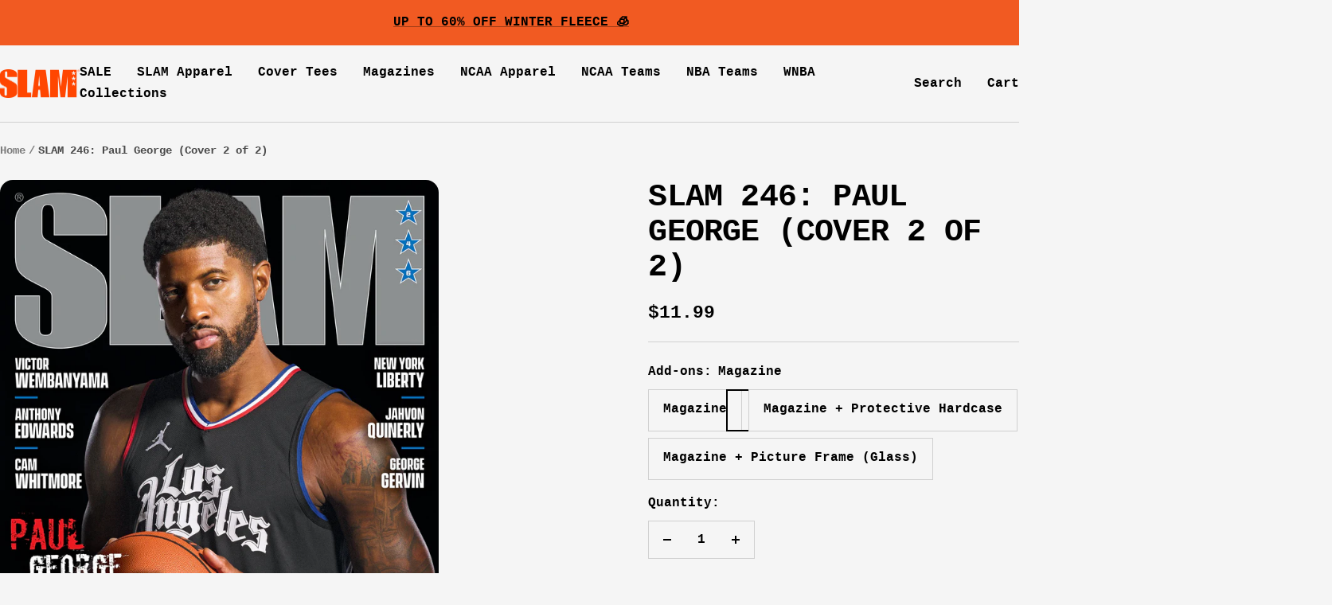

--- FILE ---
content_type: text/html; charset=utf-8
request_url: https://slamgoods.com/products/slam-246-paul-george
body_size: 53853
content:
<!doctype html><html class="no-js" lang="en" dir="ltr">
  <head>
    <meta charset="utf-8">
    <meta name="viewport" content="width=device-width, initial-scale=1.0, height=device-height, minimum-scale=1.0, maximum-scale=1.0">
    <meta name="theme-color" content="#f5f5f5">

    <title>SLAM 246: Paul George (Cover 2 of 2)</title><meta name="description" content="It&#39;s been a long grind and a long climb for Paul George. He&#39;s been underrated then properly appreciated, doubted then touted, forgotten then applauded. Through all of his ups and downs, the fact remains that he&#39;s one of the best players in the world. And he&#39;s gonna prove it this season. SLAM 246 features PG on the cove"><link rel="canonical" href="https://slamgoods.com/products/slam-246-paul-george"><link rel="shortcut icon" href="//slamgoods.com/cdn/shop/files/favicon-32x32_96x96.png?v=1614325922" type="image/png"><link rel="preconnect" href="https://cdn.shopify.com">
    <link rel="dns-prefetch" href="https://productreviews.shopifycdn.com">
    <link rel="dns-prefetch" href="https://www.google-analytics.com"><link rel="preload" as="style" href="//slamgoods.com/cdn/shop/t/50/assets/theme.css?v=169896262286188028401710292988">
    <link rel="preload" as="script" href="//slamgoods.com/cdn/shop/t/50/assets/vendor.js?v=32643890569905814191710292988">
    <link rel="preload" as="script" href="//slamgoods.com/cdn/shop/t/50/assets/theme.js?v=16426994694667479721710292988"><link rel="preload" as="fetch" href="/products/slam-246-paul-george.js" crossorigin><link rel="preload" as="script" href="//slamgoods.com/cdn/shop/t/50/assets/flickity.js?v=176646718982628074891710292988"><meta property="og:type" content="product">
  <meta property="og:title" content="SLAM 246: Paul George (Cover 2 of 2)">
  <meta property="product:price:amount" content="11.99">
  <meta property="product:price:currency" content="USD"><meta property="og:image" content="http://slamgoods.com/cdn/shop/products/slam-246-paul-george-cover-2-of-2-456250.jpg?v=1695827074">
  <meta property="og:image:secure_url" content="https://slamgoods.com/cdn/shop/products/slam-246-paul-george-cover-2-of-2-456250.jpg?v=1695827074">
  <meta property="og:image:width" content="1638">
  <meta property="og:image:height" content="2048"><meta property="og:description" content="It&#39;s been a long grind and a long climb for Paul George. He&#39;s been underrated then properly appreciated, doubted then touted, forgotten then applauded. Through all of his ups and downs, the fact remains that he&#39;s one of the best players in the world. And he&#39;s gonna prove it this season. SLAM 246 features PG on the cove"><meta property="og:url" content="https://slamgoods.com/products/slam-246-paul-george">
<meta property="og:site_name" content="SLAM Goods"><meta name="twitter:card" content="summary"><meta name="twitter:title" content="SLAM 246: Paul George (Cover 2 of 2)">
  <meta name="twitter:description" content="It&#39;s been a long grind and a long climb for Paul George. He&#39;s been underrated then properly appreciated, doubted then touted, forgotten then applauded. Through all of his ups and downs, the fact remains that he&#39;s one of the best players in the world. And he&#39;s gonna prove it this season.
SLAM 246 features PG on the cover with a reminder that he&#39;s coming to torment the League.

SLAM 246 - October/November 2023 (Cover 2 of 2)
84 pages
8&quot; x 11&quot;
All magazine sales are final
This product is excluded from discounts
Get the Paul George (SLAM 246) cover tee

"><meta name="twitter:image" content="https://slamgoods.com/cdn/shop/products/slam-246-paul-george-cover-2-of-2-456250_1200x1200_crop_center.jpg?v=1695827074">
  <meta name="twitter:image:alt" content="SLAM 246: Paul George (Cover 2 of 2) - SLAM Goods">
    
  <script type="application/ld+json">
  {
    "@context": "https://schema.org",
    "@type": "Product",
    "productID": 7049368109161,
    "offers": [{
          "@type": "Offer",
          "name": "Magazine",
          "availability":"https://schema.org/InStock",
          "price": 11.99,
          "priceCurrency": "USD",
          "priceValidUntil": "2026-02-07","sku": "SLAM_246_PG",
          "url": "/products/slam-246-paul-george?variant=40744596439145"
        },
{
          "@type": "Offer",
          "name": "Magazine + Protective Hardcase",
          "availability":"https://schema.org/InStock",
          "price": 19.99,
          "priceCurrency": "USD",
          "priceValidUntil": "2026-02-07","sku": "SLAM_246_PG-TL",
          "url": "/products/slam-246-paul-george?variant=51697970348398"
        },
{
          "@type": "Offer",
          "name": "Magazine + Picture Frame (Glass)",
          "availability":"https://schema.org/InStock",
          "price": 49.99,
          "priceCurrency": "USD",
          "priceValidUntil": "2026-02-07","sku": "SLAM_246_PG-FR",
          "url": "/products/slam-246-paul-george?variant=51697970381166"
        }
],"brand": {
      "@type": "Brand",
      "name": "SLAM"
    },
    "name": "SLAM 246: Paul George (Cover 2 of 2)",
    "description": "It's been a long grind and a long climb for Paul George. He's been underrated then properly appreciated, doubted then touted, forgotten then applauded. Through all of his ups and downs, the fact remains that he's one of the best players in the world. And he's gonna prove it this season.\nSLAM 246 features PG on the cover with a reminder that he's coming to torment the League.\n\nSLAM 246 - October\/November 2023 (Cover 2 of 2)\n84 pages\n8\" x 11\"\nAll magazine sales are final\nThis product is excluded from discounts\nGet the Paul George (SLAM 246) cover tee\n\n",
    "category": "Magazine",
    "url": "/products/slam-246-paul-george",
    "sku": "SLAM_246_PG",
    "image": {
      "@type": "ImageObject",
      "url": "https://slamgoods.com/cdn/shop/products/slam-246-paul-george-cover-2-of-2-456250.jpg?v=1695827074&width=1024",
      "image": "https://slamgoods.com/cdn/shop/products/slam-246-paul-george-cover-2-of-2-456250.jpg?v=1695827074&width=1024",
      "name": "SLAM 246: Paul George (Cover 2 of 2) - SLAM Goods",
      "width": "1024",
      "height": "1024"
    }
  }
  </script>



  <script type="application/ld+json">
  {
    "@context": "https://schema.org",
    "@type": "BreadcrumbList",
  "itemListElement": [{
      "@type": "ListItem",
      "position": 1,
      "name": "Home",
      "item": "https://slamgoods.com"
    },{
          "@type": "ListItem",
          "position": 2,
          "name": "SLAM 246: Paul George (Cover 2 of 2)",
          "item": "https://slamgoods.com/products/slam-246-paul-george"
        }]
  }
  </script>


    <style>
  /* Typography (heading) */
  

/* Typography (body) */
  

:root {--heading-color: 0, 0, 0;
    --text-color: 0, 0, 0;
    --background: 245, 245, 245;
    --secondary-background: 245, 245, 245;
    --border-color: 208, 208, 208;
    --border-color-darker: 147, 147, 147;
    --success-color: 241, 90, 34;
    --success-background: 244, 214, 203;
    --error-color: 222, 42, 42;
    --error-background: 243, 231, 231;
    --primary-button-background: 0, 0, 0;
    --primary-button-text-color: 255, 255, 255;
    --secondary-button-background: 0, 0, 0;
    --secondary-button-text-color: 255, 255, 255;
    --product-star-rating: 246, 164, 41;
    --product-on-sale-accent: 222, 42, 42;
    --product-sold-out-accent: 222, 42, 42;
    --product-custom-label-background: 64, 93, 230;
    --product-custom-label-text-color: 255, 255, 255;
    --product-custom-label-2-background: 243, 255, 52;
    --product-custom-label-2-text-color: 0, 0, 0;
    --product-low-stock-text-color: 222, 42, 42;
    --product-in-stock-text-color: 46, 158, 123;
    --loading-bar-background: 0, 0, 0;

    /* We duplicate some "base" colors as root colors, which is useful to use on drawer elements or popover without. Those should not be overridden to avoid issues */
    --root-heading-color: 0, 0, 0;
    --root-text-color: 0, 0, 0;
    --root-background: 245, 245, 245;
    --root-border-color: 208, 208, 208;
    --root-primary-button-background: 0, 0, 0;
    --root-primary-button-text-color: 255, 255, 255;

    --base-font-size: 16px;
    --heading-font-family: "Courier New", Courier, monospace;
    --heading-font-weight: 700;
    --heading-font-style: normal;
    --heading-text-transform: uppercase;
    --text-font-family: "Courier New", Courier, monospace;
    --text-font-weight: 700;
    --text-font-style: normal;
    --text-font-bold-weight: 700;

    /* Typography (font size) */
    --heading-xxsmall-font-size: 11px;
    --heading-xsmall-font-size: 11px;
    --heading-small-font-size: 13px;
    --heading-large-font-size: 40px;
    --heading-h1-font-size: 40px;
    --heading-h2-font-size: 32px;
    --heading-h3-font-size: 28px;
    --heading-h4-font-size: 26px;
    --heading-h5-font-size: 22px;
    --heading-h6-font-size: 18px;

    /* Control the look and feel of the theme by changing radius of various elements */
    --button-border-radius: 0px;
    --block-border-radius: 32px;
    --block-border-radius-reduced: 16px;
    --color-swatch-border-radius: 0px;

    /* Button size */
    --button-height: 48px;
    --button-small-height: 40px;

    /* Form related */
    --form-input-field-height: 48px;
    --form-input-gap: 16px;
    --form-submit-margin: 24px;

    /* Product listing related variables */
    --product-list-block-spacing: 32px;

    /* Video related */
    --play-button-background: 245, 245, 245;
    --play-button-arrow: 0, 0, 0;

    /* RTL support */
    --transform-logical-flip: 1;
    --transform-origin-start: left;
    --transform-origin-end: right;

    /* Other */
    --zoom-cursor-svg-url: url(//slamgoods.com/cdn/shop/t/50/assets/zoom-cursor.svg?v=51091302742660532321760493685);
    --arrow-right-svg-url: url(//slamgoods.com/cdn/shop/t/50/assets/arrow-right.svg?v=70871338000329279091710292988);
    --arrow-left-svg-url: url(//slamgoods.com/cdn/shop/t/50/assets/arrow-left.svg?v=176537643540911574551710292988);

    /* Some useful variables that we can reuse in our CSS. Some explanation are needed for some of them:
       - container-max-width-minus-gutters: represents the container max width without the edge gutters
       - container-outer-width: considering the screen width, represent all the space outside the container
       - container-outer-margin: same as container-outer-width but get set to 0 inside a container
       - container-inner-width: the effective space inside the container (minus gutters)
       - grid-column-width: represents the width of a single column of the grid
       - vertical-breather: this is a variable that defines the global "spacing" between sections, and inside the section
                            to create some "breath" and minimum spacing
     */
    --container-max-width: 1600px;
    --container-gutter: 24px;
    --container-max-width-minus-gutters: calc(var(--container-max-width) - (var(--container-gutter)) * 2);
    --container-outer-width: max(calc((100vw - var(--container-max-width-minus-gutters)) / 2), var(--container-gutter));
    --container-outer-margin: var(--container-outer-width);
    --container-inner-width: calc(100vw - var(--container-outer-width) * 2);

    --grid-column-count: 10;
    --grid-gap: 24px;
    --grid-column-width: calc((100vw - var(--container-outer-width) * 2 - var(--grid-gap) * (var(--grid-column-count) - 1)) / var(--grid-column-count));

    --vertical-breather: 28px;
    --vertical-breather-tight: 28px;

    /* Shopify related variables */
    --payment-terms-background-color: #f5f5f5;
  }

  @media screen and (min-width: 741px) {
    :root {
      --container-gutter: 40px;
      --grid-column-count: 20;
      --vertical-breather: 40px;
      --vertical-breather-tight: 40px;

      /* Typography (font size) */
      --heading-xsmall-font-size: 13px;
      --heading-small-font-size: 14px;
      --heading-large-font-size: 58px;
      --heading-h1-font-size: 58px;
      --heading-h2-font-size: 44px;
      --heading-h3-font-size: 36px;
      --heading-h4-font-size: 28px;
      --heading-h5-font-size: 22px;
      --heading-h6-font-size: 20px;

      /* Form related */
      --form-input-field-height: 52px;
      --form-submit-margin: 32px;

      /* Button size */
      --button-height: 52px;
      --button-small-height: 44px;
    }
  }

  @media screen and (min-width: 1200px) {
    :root {
      --vertical-breather: 48px;
      --vertical-breather-tight: 48px;
      --product-list-block-spacing: 48px;

      /* Typography */
      --heading-large-font-size: 72px;
      --heading-h1-font-size: 62px;
      --heading-h2-font-size: 54px;
      --heading-h3-font-size: 40px;
      --heading-h4-font-size: 34px;
      --heading-h5-font-size: 26px;
      --heading-h6-font-size: 18px;
    }
  }

  @media screen and (min-width: 1600px) {
    :root {
      --vertical-breather: 48px;
      --vertical-breather-tight: 48px;
    }
  }
</style>
    <script>
  // This allows to expose several variables to the global scope, to be used in scripts
  window.themeVariables = {
    settings: {
      direction: "ltr",
      pageType: "product",
      cartCount: 0,
      moneyFormat: "${{amount}}",
      moneyWithCurrencyFormat: "${{amount}} USD",
      showVendor: false,
      discountMode: "percentage",
      currencyCodeEnabled: false,
      cartType: "drawer",
      cartCurrency: "USD",
      mobileZoomFactor: 2.5
    },

    routes: {
      host: "slamgoods.com",
      rootUrl: "\/",
      rootUrlWithoutSlash: '',
      cartUrl: "\/cart",
      cartAddUrl: "\/cart\/add",
      cartChangeUrl: "\/cart\/change",
      searchUrl: "\/search",
      predictiveSearchUrl: "\/search\/suggest",
      productRecommendationsUrl: "\/recommendations\/products"
    },

    strings: {
      accessibilityDelete: "Delete",
      accessibilityClose: "Close",
      collectionSoldOut: "Sold out",
      collectionDiscount: "Save @savings@",
      productSalePrice: "Sale price",
      productRegularPrice: "Regular price",
      productFormUnavailable: "Unavailable",
      productFormSoldOut: "Sold out",
      productFormPreOrder: "Pre-order",
      productFormAddToCart: "Add to cart",
      searchNoResults: "No results could be found.",
      searchNewSearch: "New search",
      searchProducts: "Products",
      searchArticles: "Journal",
      searchPages: "Pages",
      searchCollections: "Collections",
      cartViewCart: "View cart",
      cartItemAdded: "Item added to your cart!",
      cartItemAddedShort: "Added to your cart!",
      cartAddOrderNote: "Add order note",
      cartEditOrderNote: "Edit order note",
      shippingEstimatorNoResults: "Sorry, we do not ship to your address.",
      shippingEstimatorOneResult: "There is one shipping rate for your address:",
      shippingEstimatorMultipleResults: "There are several shipping rates for your address:",
      shippingEstimatorError: "One or more error occurred while retrieving shipping rates:"
    },

    libs: {
      flickity: "\/\/slamgoods.com\/cdn\/shop\/t\/50\/assets\/flickity.js?v=176646718982628074891710292988",
      photoswipe: "\/\/slamgoods.com\/cdn\/shop\/t\/50\/assets\/photoswipe.js?v=132268647426145925301710292988",
      qrCode: "\/\/slamgoods.com\/cdn\/shopifycloud\/storefront\/assets\/themes_support\/vendor\/qrcode-3f2b403b.js"
    },

    breakpoints: {
      phone: 'screen and (max-width: 740px)',
      tablet: 'screen and (min-width: 741px) and (max-width: 999px)',
      tabletAndUp: 'screen and (min-width: 741px)',
      pocket: 'screen and (max-width: 999px)',
      lap: 'screen and (min-width: 1000px) and (max-width: 1199px)',
      lapAndUp: 'screen and (min-width: 1000px)',
      desktop: 'screen and (min-width: 1200px)',
      wide: 'screen and (min-width: 1400px)'
    }
  };

  window.addEventListener('pageshow', async () => {
    const cartContent = await (await fetch(`${window.themeVariables.routes.cartUrl}.js`, {cache: 'reload'})).json();
    document.documentElement.dispatchEvent(new CustomEvent('cart:refresh', {detail: {cart: cartContent}}));
  });

  if ('noModule' in HTMLScriptElement.prototype) {
    // Old browsers (like IE) that does not support module will be considered as if not executing JS at all
    document.documentElement.className = document.documentElement.className.replace('no-js', 'js');

    requestAnimationFrame(() => {
      const viewportHeight = (window.visualViewport ? window.visualViewport.height : document.documentElement.clientHeight);
      document.documentElement.style.setProperty('--window-height',viewportHeight + 'px');
    });
  }// We save the product ID in local storage to be eventually used for recently viewed section
    try {
      const items = JSON.parse(localStorage.getItem('theme:recently-viewed-products') || '[]');

      // We check if the current product already exists, and if it does not, we add it at the start
      if (!items.includes(7049368109161)) {
        items.unshift(7049368109161);
      }

      localStorage.setItem('theme:recently-viewed-products', JSON.stringify(items.slice(0, 20)));
    } catch (e) {
      // Safari in private mode does not allow setting item, we silently fail
    }</script>

    <link rel="stylesheet" href="//slamgoods.com/cdn/shop/t/50/assets/theme.css?v=169896262286188028401710292988">

    <script src="//slamgoods.com/cdn/shop/t/50/assets/vendor.js?v=32643890569905814191710292988" defer></script>
    <script src="//slamgoods.com/cdn/shop/t/50/assets/theme.js?v=16426994694667479721710292988" defer></script>
    <script src="//slamgoods.com/cdn/shop/t/50/assets/custom.js?v=167639537848865775061710292988" defer></script>

    <script>window.performance && window.performance.mark && window.performance.mark('shopify.content_for_header.start');</script><meta name="google-site-verification" content="o8nOKhDQYywZpX83G1nG-JOLD3zKf48wkLeIMOHM3jU">
<meta name="google-site-verification" content="yE6RuF569KzxDScEcN349mHAADUSCdgIBd08ij9FgnM">
<meta name="google-site-verification" content="OnESsQtHaPNVZUCCJ9hpScyshnHP2wdZ7MNlpOcfCZ0">
<meta id="shopify-digital-wallet" name="shopify-digital-wallet" content="/26121482/digital_wallets/dialog">
<meta name="shopify-checkout-api-token" content="9be596af01c8ed9ad397854e57009e4c">
<meta id="in-context-paypal-metadata" data-shop-id="26121482" data-venmo-supported="false" data-environment="production" data-locale="en_US" data-paypal-v4="true" data-currency="USD">
<link rel="alternate" type="application/json+oembed" href="https://slamgoods.com/products/slam-246-paul-george.oembed">
<script async="async" src="/checkouts/internal/preloads.js?locale=en-US"></script>
<link rel="preconnect" href="https://shop.app" crossorigin="anonymous">
<script async="async" src="https://shop.app/checkouts/internal/preloads.js?locale=en-US&shop_id=26121482" crossorigin="anonymous"></script>
<script id="apple-pay-shop-capabilities" type="application/json">{"shopId":26121482,"countryCode":"US","currencyCode":"USD","merchantCapabilities":["supports3DS"],"merchantId":"gid:\/\/shopify\/Shop\/26121482","merchantName":"SLAM Goods","requiredBillingContactFields":["postalAddress","email","phone"],"requiredShippingContactFields":["postalAddress","email","phone"],"shippingType":"shipping","supportedNetworks":["visa","masterCard","amex","discover","elo","jcb"],"total":{"type":"pending","label":"SLAM Goods","amount":"1.00"},"shopifyPaymentsEnabled":true,"supportsSubscriptions":true}</script>
<script id="shopify-features" type="application/json">{"accessToken":"9be596af01c8ed9ad397854e57009e4c","betas":["rich-media-storefront-analytics"],"domain":"slamgoods.com","predictiveSearch":true,"shopId":26121482,"locale":"en"}</script>
<script>var Shopify = Shopify || {};
Shopify.shop = "slam-media-inc.myshopify.com";
Shopify.locale = "en";
Shopify.currency = {"active":"USD","rate":"1.0"};
Shopify.country = "US";
Shopify.theme = {"name":"SLAM 2024 V11.1.0","id":126385848425,"schema_name":"Focal","schema_version":"11.1.0","theme_store_id":714,"role":"main"};
Shopify.theme.handle = "null";
Shopify.theme.style = {"id":null,"handle":null};
Shopify.cdnHost = "slamgoods.com/cdn";
Shopify.routes = Shopify.routes || {};
Shopify.routes.root = "/";</script>
<script type="module">!function(o){(o.Shopify=o.Shopify||{}).modules=!0}(window);</script>
<script>!function(o){function n(){var o=[];function n(){o.push(Array.prototype.slice.apply(arguments))}return n.q=o,n}var t=o.Shopify=o.Shopify||{};t.loadFeatures=n(),t.autoloadFeatures=n()}(window);</script>
<script>
  window.ShopifyPay = window.ShopifyPay || {};
  window.ShopifyPay.apiHost = "shop.app\/pay";
  window.ShopifyPay.redirectState = null;
</script>
<script id="shop-js-analytics" type="application/json">{"pageType":"product"}</script>
<script defer="defer" async type="module" src="//slamgoods.com/cdn/shopifycloud/shop-js/modules/v2/client.init-shop-cart-sync_WVOgQShq.en.esm.js"></script>
<script defer="defer" async type="module" src="//slamgoods.com/cdn/shopifycloud/shop-js/modules/v2/chunk.common_C_13GLB1.esm.js"></script>
<script defer="defer" async type="module" src="//slamgoods.com/cdn/shopifycloud/shop-js/modules/v2/chunk.modal_CLfMGd0m.esm.js"></script>
<script type="module">
  await import("//slamgoods.com/cdn/shopifycloud/shop-js/modules/v2/client.init-shop-cart-sync_WVOgQShq.en.esm.js");
await import("//slamgoods.com/cdn/shopifycloud/shop-js/modules/v2/chunk.common_C_13GLB1.esm.js");
await import("//slamgoods.com/cdn/shopifycloud/shop-js/modules/v2/chunk.modal_CLfMGd0m.esm.js");

  window.Shopify.SignInWithShop?.initShopCartSync?.({"fedCMEnabled":true,"windoidEnabled":true});

</script>
<script defer="defer" async type="module" src="//slamgoods.com/cdn/shopifycloud/shop-js/modules/v2/client.payment-terms_BWmiNN46.en.esm.js"></script>
<script defer="defer" async type="module" src="//slamgoods.com/cdn/shopifycloud/shop-js/modules/v2/chunk.common_C_13GLB1.esm.js"></script>
<script defer="defer" async type="module" src="//slamgoods.com/cdn/shopifycloud/shop-js/modules/v2/chunk.modal_CLfMGd0m.esm.js"></script>
<script type="module">
  await import("//slamgoods.com/cdn/shopifycloud/shop-js/modules/v2/client.payment-terms_BWmiNN46.en.esm.js");
await import("//slamgoods.com/cdn/shopifycloud/shop-js/modules/v2/chunk.common_C_13GLB1.esm.js");
await import("//slamgoods.com/cdn/shopifycloud/shop-js/modules/v2/chunk.modal_CLfMGd0m.esm.js");

  
</script>
<script>
  window.Shopify = window.Shopify || {};
  if (!window.Shopify.featureAssets) window.Shopify.featureAssets = {};
  window.Shopify.featureAssets['shop-js'] = {"shop-cart-sync":["modules/v2/client.shop-cart-sync_DuR37GeY.en.esm.js","modules/v2/chunk.common_C_13GLB1.esm.js","modules/v2/chunk.modal_CLfMGd0m.esm.js"],"init-fed-cm":["modules/v2/client.init-fed-cm_BucUoe6W.en.esm.js","modules/v2/chunk.common_C_13GLB1.esm.js","modules/v2/chunk.modal_CLfMGd0m.esm.js"],"shop-toast-manager":["modules/v2/client.shop-toast-manager_B0JfrpKj.en.esm.js","modules/v2/chunk.common_C_13GLB1.esm.js","modules/v2/chunk.modal_CLfMGd0m.esm.js"],"init-shop-cart-sync":["modules/v2/client.init-shop-cart-sync_WVOgQShq.en.esm.js","modules/v2/chunk.common_C_13GLB1.esm.js","modules/v2/chunk.modal_CLfMGd0m.esm.js"],"shop-button":["modules/v2/client.shop-button_B_U3bv27.en.esm.js","modules/v2/chunk.common_C_13GLB1.esm.js","modules/v2/chunk.modal_CLfMGd0m.esm.js"],"init-windoid":["modules/v2/client.init-windoid_DuP9q_di.en.esm.js","modules/v2/chunk.common_C_13GLB1.esm.js","modules/v2/chunk.modal_CLfMGd0m.esm.js"],"shop-cash-offers":["modules/v2/client.shop-cash-offers_BmULhtno.en.esm.js","modules/v2/chunk.common_C_13GLB1.esm.js","modules/v2/chunk.modal_CLfMGd0m.esm.js"],"pay-button":["modules/v2/client.pay-button_CrPSEbOK.en.esm.js","modules/v2/chunk.common_C_13GLB1.esm.js","modules/v2/chunk.modal_CLfMGd0m.esm.js"],"init-customer-accounts":["modules/v2/client.init-customer-accounts_jNk9cPYQ.en.esm.js","modules/v2/client.shop-login-button_DJ5ldayH.en.esm.js","modules/v2/chunk.common_C_13GLB1.esm.js","modules/v2/chunk.modal_CLfMGd0m.esm.js"],"avatar":["modules/v2/client.avatar_BTnouDA3.en.esm.js"],"checkout-modal":["modules/v2/client.checkout-modal_pBPyh9w8.en.esm.js","modules/v2/chunk.common_C_13GLB1.esm.js","modules/v2/chunk.modal_CLfMGd0m.esm.js"],"init-shop-for-new-customer-accounts":["modules/v2/client.init-shop-for-new-customer-accounts_BUoCy7a5.en.esm.js","modules/v2/client.shop-login-button_DJ5ldayH.en.esm.js","modules/v2/chunk.common_C_13GLB1.esm.js","modules/v2/chunk.modal_CLfMGd0m.esm.js"],"init-customer-accounts-sign-up":["modules/v2/client.init-customer-accounts-sign-up_CnczCz9H.en.esm.js","modules/v2/client.shop-login-button_DJ5ldayH.en.esm.js","modules/v2/chunk.common_C_13GLB1.esm.js","modules/v2/chunk.modal_CLfMGd0m.esm.js"],"init-shop-email-lookup-coordinator":["modules/v2/client.init-shop-email-lookup-coordinator_CzjY5t9o.en.esm.js","modules/v2/chunk.common_C_13GLB1.esm.js","modules/v2/chunk.modal_CLfMGd0m.esm.js"],"shop-follow-button":["modules/v2/client.shop-follow-button_CsYC63q7.en.esm.js","modules/v2/chunk.common_C_13GLB1.esm.js","modules/v2/chunk.modal_CLfMGd0m.esm.js"],"shop-login-button":["modules/v2/client.shop-login-button_DJ5ldayH.en.esm.js","modules/v2/chunk.common_C_13GLB1.esm.js","modules/v2/chunk.modal_CLfMGd0m.esm.js"],"shop-login":["modules/v2/client.shop-login_B9ccPdmx.en.esm.js","modules/v2/chunk.common_C_13GLB1.esm.js","modules/v2/chunk.modal_CLfMGd0m.esm.js"],"lead-capture":["modules/v2/client.lead-capture_D0K_KgYb.en.esm.js","modules/v2/chunk.common_C_13GLB1.esm.js","modules/v2/chunk.modal_CLfMGd0m.esm.js"],"payment-terms":["modules/v2/client.payment-terms_BWmiNN46.en.esm.js","modules/v2/chunk.common_C_13GLB1.esm.js","modules/v2/chunk.modal_CLfMGd0m.esm.js"]};
</script>
<script>(function() {
  var isLoaded = false;
  function asyncLoad() {
    if (isLoaded) return;
    isLoaded = true;
    var urls = ["https:\/\/image-optimizer.salessquad.co.uk\/scripts\/tiny_img_not_found_notifier_924b8f81398105e620737f553065184e.js?shop=slam-media-inc.myshopify.com","\/\/cdn.shopify.com\/proxy\/ed1763c2ca46f7b7f2c659ec4c5a5c3a1f7ebc0c8b99bd52c7cd5a007647722d\/bingshoppingtool-t2app-prod.trafficmanager.net\/uet\/tracking_script?shop=slam-media-inc.myshopify.com\u0026sp-cache-control=cHVibGljLCBtYXgtYWdlPTkwMA","https:\/\/unpkg.com\/@happyreturns\/happyreturns-script-tag?shop=slam-media-inc.myshopify.com","https:\/\/shopify-widget.route.com\/shopify.widget.js?shop=slam-media-inc.myshopify.com","https:\/\/d33a6lvgbd0fej.cloudfront.net\/script_tag\/secomapp.scripttag.js?shop=slam-media-inc.myshopify.com","https:\/\/cloudsearch-1f874.kxcdn.com\/shopify.js?srp=\/a\/search\u0026filtersEnabled=1\u0026markets=1\u0026appEmbedOnly=1\u0026shop=slam-media-inc.myshopify.com","\/\/backinstock.useamp.com\/widget\/24316_1767155184.js?category=bis\u0026v=6\u0026shop=slam-media-inc.myshopify.com"];
    for (var i = 0; i < urls.length; i++) {
      var s = document.createElement('script');
      s.type = 'text/javascript';
      s.async = true;
      s.src = urls[i];
      var x = document.getElementsByTagName('script')[0];
      x.parentNode.insertBefore(s, x);
    }
  };
  if(window.attachEvent) {
    window.attachEvent('onload', asyncLoad);
  } else {
    window.addEventListener('load', asyncLoad, false);
  }
})();</script>
<script id="__st">var __st={"a":26121482,"offset":-18000,"reqid":"f6cce27d-be26-4981-8198-9b34560bccb8-1769584738","pageurl":"slamgoods.com\/products\/slam-246-paul-george","u":"e71025b07a1e","p":"product","rtyp":"product","rid":7049368109161};</script>
<script>window.ShopifyPaypalV4VisibilityTracking = true;</script>
<script id="captcha-bootstrap">!function(){'use strict';const t='contact',e='account',n='new_comment',o=[[t,t],['blogs',n],['comments',n],[t,'customer']],c=[[e,'customer_login'],[e,'guest_login'],[e,'recover_customer_password'],[e,'create_customer']],r=t=>t.map((([t,e])=>`form[action*='/${t}']:not([data-nocaptcha='true']) input[name='form_type'][value='${e}']`)).join(','),a=t=>()=>t?[...document.querySelectorAll(t)].map((t=>t.form)):[];function s(){const t=[...o],e=r(t);return a(e)}const i='password',u='form_key',d=['recaptcha-v3-token','g-recaptcha-response','h-captcha-response',i],f=()=>{try{return window.sessionStorage}catch{return}},m='__shopify_v',_=t=>t.elements[u];function p(t,e,n=!1){try{const o=window.sessionStorage,c=JSON.parse(o.getItem(e)),{data:r}=function(t){const{data:e,action:n}=t;return t[m]||n?{data:e,action:n}:{data:t,action:n}}(c);for(const[e,n]of Object.entries(r))t.elements[e]&&(t.elements[e].value=n);n&&o.removeItem(e)}catch(o){console.error('form repopulation failed',{error:o})}}const l='form_type',E='cptcha';function T(t){t.dataset[E]=!0}const w=window,h=w.document,L='Shopify',v='ce_forms',y='captcha';let A=!1;((t,e)=>{const n=(g='f06e6c50-85a8-45c8-87d0-21a2b65856fe',I='https://cdn.shopify.com/shopifycloud/storefront-forms-hcaptcha/ce_storefront_forms_captcha_hcaptcha.v1.5.2.iife.js',D={infoText:'Protected by hCaptcha',privacyText:'Privacy',termsText:'Terms'},(t,e,n)=>{const o=w[L][v],c=o.bindForm;if(c)return c(t,g,e,D).then(n);var r;o.q.push([[t,g,e,D],n]),r=I,A||(h.body.append(Object.assign(h.createElement('script'),{id:'captcha-provider',async:!0,src:r})),A=!0)});var g,I,D;w[L]=w[L]||{},w[L][v]=w[L][v]||{},w[L][v].q=[],w[L][y]=w[L][y]||{},w[L][y].protect=function(t,e){n(t,void 0,e),T(t)},Object.freeze(w[L][y]),function(t,e,n,w,h,L){const[v,y,A,g]=function(t,e,n){const i=e?o:[],u=t?c:[],d=[...i,...u],f=r(d),m=r(i),_=r(d.filter((([t,e])=>n.includes(e))));return[a(f),a(m),a(_),s()]}(w,h,L),I=t=>{const e=t.target;return e instanceof HTMLFormElement?e:e&&e.form},D=t=>v().includes(t);t.addEventListener('submit',(t=>{const e=I(t);if(!e)return;const n=D(e)&&!e.dataset.hcaptchaBound&&!e.dataset.recaptchaBound,o=_(e),c=g().includes(e)&&(!o||!o.value);(n||c)&&t.preventDefault(),c&&!n&&(function(t){try{if(!f())return;!function(t){const e=f();if(!e)return;const n=_(t);if(!n)return;const o=n.value;o&&e.removeItem(o)}(t);const e=Array.from(Array(32),(()=>Math.random().toString(36)[2])).join('');!function(t,e){_(t)||t.append(Object.assign(document.createElement('input'),{type:'hidden',name:u})),t.elements[u].value=e}(t,e),function(t,e){const n=f();if(!n)return;const o=[...t.querySelectorAll(`input[type='${i}']`)].map((({name:t})=>t)),c=[...d,...o],r={};for(const[a,s]of new FormData(t).entries())c.includes(a)||(r[a]=s);n.setItem(e,JSON.stringify({[m]:1,action:t.action,data:r}))}(t,e)}catch(e){console.error('failed to persist form',e)}}(e),e.submit())}));const S=(t,e)=>{t&&!t.dataset[E]&&(n(t,e.some((e=>e===t))),T(t))};for(const o of['focusin','change'])t.addEventListener(o,(t=>{const e=I(t);D(e)&&S(e,y())}));const B=e.get('form_key'),M=e.get(l),P=B&&M;t.addEventListener('DOMContentLoaded',(()=>{const t=y();if(P)for(const e of t)e.elements[l].value===M&&p(e,B);[...new Set([...A(),...v().filter((t=>'true'===t.dataset.shopifyCaptcha))])].forEach((e=>S(e,t)))}))}(h,new URLSearchParams(w.location.search),n,t,e,['guest_login'])})(!0,!0)}();</script>
<script integrity="sha256-4kQ18oKyAcykRKYeNunJcIwy7WH5gtpwJnB7kiuLZ1E=" data-source-attribution="shopify.loadfeatures" defer="defer" src="//slamgoods.com/cdn/shopifycloud/storefront/assets/storefront/load_feature-a0a9edcb.js" crossorigin="anonymous"></script>
<script crossorigin="anonymous" defer="defer" src="//slamgoods.com/cdn/shopifycloud/storefront/assets/shopify_pay/storefront-65b4c6d7.js?v=20250812"></script>
<script data-source-attribution="shopify.dynamic_checkout.dynamic.init">var Shopify=Shopify||{};Shopify.PaymentButton=Shopify.PaymentButton||{isStorefrontPortableWallets:!0,init:function(){window.Shopify.PaymentButton.init=function(){};var t=document.createElement("script");t.src="https://slamgoods.com/cdn/shopifycloud/portable-wallets/latest/portable-wallets.en.js",t.type="module",document.head.appendChild(t)}};
</script>
<script data-source-attribution="shopify.dynamic_checkout.buyer_consent">
  function portableWalletsHideBuyerConsent(e){var t=document.getElementById("shopify-buyer-consent"),n=document.getElementById("shopify-subscription-policy-button");t&&n&&(t.classList.add("hidden"),t.setAttribute("aria-hidden","true"),n.removeEventListener("click",e))}function portableWalletsShowBuyerConsent(e){var t=document.getElementById("shopify-buyer-consent"),n=document.getElementById("shopify-subscription-policy-button");t&&n&&(t.classList.remove("hidden"),t.removeAttribute("aria-hidden"),n.addEventListener("click",e))}window.Shopify?.PaymentButton&&(window.Shopify.PaymentButton.hideBuyerConsent=portableWalletsHideBuyerConsent,window.Shopify.PaymentButton.showBuyerConsent=portableWalletsShowBuyerConsent);
</script>
<script data-source-attribution="shopify.dynamic_checkout.cart.bootstrap">document.addEventListener("DOMContentLoaded",(function(){function t(){return document.querySelector("shopify-accelerated-checkout-cart, shopify-accelerated-checkout")}if(t())Shopify.PaymentButton.init();else{new MutationObserver((function(e,n){t()&&(Shopify.PaymentButton.init(),n.disconnect())})).observe(document.body,{childList:!0,subtree:!0})}}));
</script>
<link id="shopify-accelerated-checkout-styles" rel="stylesheet" media="screen" href="https://slamgoods.com/cdn/shopifycloud/portable-wallets/latest/accelerated-checkout-backwards-compat.css" crossorigin="anonymous">
<style id="shopify-accelerated-checkout-cart">
        #shopify-buyer-consent {
  margin-top: 1em;
  display: inline-block;
  width: 100%;
}

#shopify-buyer-consent.hidden {
  display: none;
}

#shopify-subscription-policy-button {
  background: none;
  border: none;
  padding: 0;
  text-decoration: underline;
  font-size: inherit;
  cursor: pointer;
}

#shopify-subscription-policy-button::before {
  box-shadow: none;
}

      </style>

<script>window.performance && window.performance.mark && window.performance.mark('shopify.content_for_header.end');</script>
  <!-- BEGIN app block: shopify://apps/pandectes-gdpr/blocks/banner/58c0baa2-6cc1-480c-9ea6-38d6d559556a -->
  
    
      <!-- TCF is active, scripts are loaded above -->
      
        <script>
          if (!window.PandectesRulesSettings) {
            window.PandectesRulesSettings = {"store":{"id":26121482,"adminMode":false,"headless":false,"storefrontRootDomain":"","checkoutRootDomain":"","storefrontAccessToken":""},"banner":{"revokableTrigger":false,"cookiesBlockedByDefault":"0","hybridStrict":false,"isActive":true},"geolocation":{"auOnly":false,"brOnly":false,"caOnly":false,"chOnly":false,"cnOnly":false,"euOnly":false,"inOnly":false,"jpOnly":false,"nzOnly":false,"thOnly":false,"trOnly":false,"zaOnly":false,"canadaOnly":false,"canadaLaw25":false,"canadaPipeda":false,"globalVisibility":true},"blocker":{"isActive":false,"googleConsentMode":{"isActive":false,"id":"","analyticsId":"","onlyGtm":false,"adwordsId":"","adStorageCategory":4,"analyticsStorageCategory":2,"functionalityStorageCategory":1,"personalizationStorageCategory":1,"securityStorageCategory":0,"customEvent":false,"redactData":false,"urlPassthrough":false,"dataLayerProperty":"dataLayer","waitForUpdate":500,"useNativeChannel":false,"debugMode":false},"facebookPixel":{"isActive":false,"id":"","ldu":false},"microsoft":{"isActive":false,"uetTags":""},"clarity":{"isActive":false,"id":""},"rakuten":{"isActive":false,"cmp":false,"ccpa":false},"gpcIsActive":true,"klaviyoIsActive":false,"defaultBlocked":0,"patterns":{"whiteList":[],"blackList":{"1":[],"2":[],"4":[],"8":[]},"iframesWhiteList":[],"iframesBlackList":{"1":[],"2":[],"4":[],"8":[]},"beaconsWhiteList":[],"beaconsBlackList":{"1":[],"2":[],"4":[],"8":[]}}}};
            const rulesScript = document.createElement('script');
            window.PandectesRulesSettings.auto = true;
            rulesScript.src = "https://cdn.shopify.com/extensions/019bff45-8283-7132-982f-a6896ff95f38/gdpr-247/assets/pandectes-rules.js";
            const firstChild = document.head.firstChild;
            document.head.insertBefore(rulesScript, firstChild);
          }
        </script>
      
      <script>
        
          window.PandectesSettings = {"store":{"id":26121482,"plan":"enterprise","theme":"SLAM 2024 V11.1.0","primaryLocale":"en","adminMode":false,"headless":false,"storefrontRootDomain":"","checkoutRootDomain":"","storefrontAccessToken":"","useGeolocation":false},"tsPublished":1769214984,"declaration":{"declDays":"","declName":"","declPath":"","declType":"","isActive":false,"showType":true,"declHours":"","declWeeks":"","declYears":"","declDomain":"","declMonths":"","declMinutes":"","declPurpose":"","declSeconds":"","declSession":"","showPurpose":false,"declProvider":"","showProvider":true,"declIntroText":"","declRetention":"","declFirstParty":"","declThirdParty":"","showDateGenerated":true},"language":{"unpublished":[],"languageMode":"Single","fallbackLanguage":"en","languageDetection":"locale","languagesSupported":[]},"texts":{"managed":{"headerText":{"en":"We respect your privacy"},"consentText":{"en":"This website uses cookies to ensure you get the best experience."},"linkText":{"en":"Learn more"},"imprintText":{"en":"Imprint"},"googleLinkText":{"en":"Google's Privacy Terms"},"allowButtonText":{"en":"Accept"},"denyButtonText":{"en":"Decline"},"dismissButtonText":{"en":"Ok"},"leaveSiteButtonText":{"en":"Leave this site"},"preferencesButtonText":{"en":"Preferences"},"cookiePolicyText":{"en":"Consent preferences"},"preferencesPopupTitleText":{"en":"Manage consent preferences"},"preferencesPopupIntroText":{"en":"We use cookies to optimize website functionality, analyze the performance, and provide personalized experience to you. Some cookies are essential to make the website operate and function correctly. Those cookies cannot be disabled. In this window you can manage your preference of cookies."},"preferencesPopupSaveButtonText":{"en":"Save preferences"},"preferencesPopupCloseButtonText":{"en":"Close"},"preferencesPopupAcceptAllButtonText":{"en":"Accept all"},"preferencesPopupRejectAllButtonText":{"en":"Deny all"},"cookiesDetailsText":{"en":"Cookies details"},"preferencesPopupAlwaysAllowedText":{"en":"Always allowed"},"accessSectionParagraphText":{"en":"You have the right to request access to your data at any time."},"accessSectionTitleText":{"en":"Data portability"},"accessSectionAccountInfoActionText":{"en":"Personal data"},"accessSectionDownloadReportActionText":{"en":"Request export"},"accessSectionGDPRRequestsActionText":{"en":"Data subject requests"},"accessSectionOrdersRecordsActionText":{"en":"Orders"},"rectificationSectionParagraphText":{"en":"You have the right to request your data to be updated whenever you think it is appropriate."},"rectificationSectionTitleText":{"en":"Data Rectification"},"rectificationCommentPlaceholder":{"en":"Describe what you want to be updated"},"rectificationCommentValidationError":{"en":"Comment is required"},"rectificationSectionEditAccountActionText":{"en":"Request an update"},"erasureSectionTitleText":{"en":"Right to be forgotten"},"erasureSectionParagraphText":{"en":"You have the right to ask all your data to be erased. After that, you will no longer be able to access your account."},"erasureSectionRequestDeletionActionText":{"en":"Request personal data deletion"},"consentDate":{"en":"Consent date"},"consentId":{"en":"Consent ID"},"consentSectionChangeConsentActionText":{"en":"Change consent preference"},"consentSectionConsentedText":{"en":"You consented to the cookies policy of this website on"},"consentSectionNoConsentText":{"en":"You have not consented to the cookies policy of this website."},"consentSectionTitleText":{"en":"Your cookie consent"},"consentStatus":{"en":"Consent preference"},"confirmationFailureMessage":{"en":"Your request was not verified. Please try again and if problem persists, contact store owner for assistance"},"confirmationFailureTitle":{"en":"A problem occurred"},"confirmationSuccessMessage":{"en":"We will soon get back to you as to your request."},"confirmationSuccessTitle":{"en":"Your request is verified"},"guestsSupportEmailFailureMessage":{"en":"Your request was not submitted. Please try again and if problem persists, contact store owner for assistance."},"guestsSupportEmailFailureTitle":{"en":"A problem occurred"},"guestsSupportEmailPlaceholder":{"en":"E-mail address"},"guestsSupportEmailSuccessMessage":{"en":"If you are registered as a customer of this store, you will soon receive an email with instructions on how to proceed."},"guestsSupportEmailSuccessTitle":{"en":"Thank you for your request"},"guestsSupportEmailValidationError":{"en":"Email is not valid"},"guestsSupportInfoText":{"en":"Please login with your customer account to further proceed."},"submitButton":{"en":"Submit"},"submittingButton":{"en":"Submitting..."},"cancelButton":{"en":"Cancel"},"declIntroText":{"en":"We use cookies to optimize website functionality, analyze the performance, and provide personalized experience to you. Some cookies are essential to make the website operate and function correctly. Those cookies cannot be disabled. In this window you can manage your preference of cookies."},"declName":{"en":"Name"},"declPurpose":{"en":"Purpose"},"declType":{"en":"Type"},"declRetention":{"en":"Retention"},"declProvider":{"en":"Provider"},"declFirstParty":{"en":"First-party"},"declThirdParty":{"en":"Third-party"},"declSeconds":{"en":"seconds"},"declMinutes":{"en":"minutes"},"declHours":{"en":"hours"},"declWeeks":{"en":"week(s)"},"declDays":{"en":"days"},"declMonths":{"en":"months"},"declYears":{"en":"years"},"declSession":{"en":"Session"},"declDomain":{"en":"Domain"},"declPath":{"en":"Path"}},"categories":{"strictlyNecessaryCookiesTitleText":{"en":"Strictly necessary cookies"},"strictlyNecessaryCookiesDescriptionText":{"en":"These cookies are essential in order to enable you to move around the website and use its features, such as accessing secure areas of the website. The website cannot function properly without these cookies."},"functionalityCookiesTitleText":{"en":"Functional cookies"},"functionalityCookiesDescriptionText":{"en":"These cookies enable the site to provide enhanced functionality and personalisation. They may be set by us or by third party providers whose services we have added to our pages. If you do not allow these cookies then some or all of these services may not function properly."},"performanceCookiesTitleText":{"en":"Performance cookies"},"performanceCookiesDescriptionText":{"en":"These cookies enable us to monitor and improve the performance of our website. For example, they allow us to count visits, identify traffic sources and see which parts of the site are most popular."},"targetingCookiesTitleText":{"en":"Targeting cookies"},"targetingCookiesDescriptionText":{"en":"These cookies may be set through our site by our advertising partners. They may be used by those companies to build a profile of your interests and show you relevant adverts on other sites.    They do not store directly personal information, but are based on uniquely identifying your browser and internet device. If you do not allow these cookies, you will experience less targeted advertising."},"unclassifiedCookiesTitleText":{"en":"Unclassified cookies"},"unclassifiedCookiesDescriptionText":{"en":"Unclassified cookies are cookies that we are in the process of classifying, together with the providers of individual cookies."}},"auto":{}},"library":{"previewMode":false,"fadeInTimeout":0,"defaultBlocked":0,"showLink":true,"showImprintLink":false,"showGoogleLink":true,"enabled":true,"cookie":{"expiryDays":365,"secure":true,"domain":""},"dismissOnScroll":false,"dismissOnWindowClick":true,"dismissOnTimeout":false,"palette":{"popup":{"background":"#F5F5F5","backgroundForCalculations":{"a":1,"b":245,"g":245,"r":245},"text":"#454445"},"button":{"background":"transparent","backgroundForCalculations":{"a":1,"b":255,"g":255,"r":255},"text":"#454445","textForCalculation":{"a":1,"b":69,"g":68,"r":69},"border":"#454445"}},"content":{"href":"/policies/privacy-policy","imprintHref":"","close":"&#10005;","target":"_blank","logo":""},"window":"<div role=\"dialog\" aria-label=\"{{header}}\" aria-describedby=\"cookieconsent:desc\" id=\"pandectes-banner\" class=\"cc-window-wrapper cc-bottom-wrapper\"><div class=\"pd-cookie-banner-window cc-window {{classes}}\">{{children}}</div></div>","compliance":{"info":"<div class=\"cc-compliance cc-highlight\">{{dismiss}}</div>"},"type":"info","layouts":{"basic":"{{messagelink}}{{compliance}}{{close}}"},"position":"bottom","theme":"wired","revokable":false,"animateRevokable":false,"revokableReset":false,"revokableLogoUrl":"","revokablePlacement":"bottom-right","revokableMarginHorizontal":15,"revokableMarginVertical":15,"static":false,"autoAttach":true,"hasTransition":false,"blacklistPage":[""],"elements":{"close":"<button aria-label=\"\" type=\"button\" class=\"cc-close\">{{close}}</button>","dismiss":"<button type=\"button\" class=\"cc-btn cc-btn-decision cc-dismiss\">{{dismiss}}</button>","allow":"<button type=\"button\" class=\"cc-btn cc-btn-decision cc-allow\">{{allow}}</button>","deny":"<button type=\"button\" class=\"cc-btn cc-btn-decision cc-deny\">{{deny}}</button>","preferences":"<button type=\"button\" class=\"cc-btn cc-settings\" aria-controls=\"pd-cp-preferences\" onclick=\"Pandectes.fn.openPreferences()\">{{preferences}}</button>"}},"geolocation":{"auOnly":false,"brOnly":false,"caOnly":false,"chOnly":false,"cnOnly":false,"euOnly":false,"inOnly":false,"jpOnly":false,"nzOnly":false,"thOnly":false,"trOnly":false,"zaOnly":false,"canadaOnly":false,"canadaLaw25":false,"canadaPipeda":false,"globalVisibility":true},"dsr":{"guestsSupport":false,"accessSectionDownloadReportAuto":false},"banner":{"resetTs":1768315753,"extraCss":"        .cc-banner-logo {max-width: 24em!important;}    @media(min-width: 768px) {.cc-window.cc-floating{max-width: 24em!important;width: 24em!important;}}    .cc-message, .pd-cookie-banner-window .cc-header, .cc-logo {text-align: center}    .cc-window-wrapper{z-index: 2147483647;}    .cc-window{z-index: 2147483647;font-family: inherit;}    .pd-cookie-banner-window .cc-header{font-family: inherit;}    .pd-cp-ui{font-family: inherit; background-color: #F5F5F5;color:#454445;}    button.pd-cp-btn, a.pd-cp-btn{}    input + .pd-cp-preferences-slider{background-color: rgba(69, 68, 69, 0.3)}    .pd-cp-scrolling-section::-webkit-scrollbar{background-color: rgba(69, 68, 69, 0.3)}    input:checked + .pd-cp-preferences-slider{background-color: rgba(69, 68, 69, 1)}    .pd-cp-scrolling-section::-webkit-scrollbar-thumb {background-color: rgba(69, 68, 69, 1)}    .pd-cp-ui-close{color:#454445;}    .pd-cp-preferences-slider:before{background-color: #F5F5F5}    .pd-cp-title:before {border-color: #454445!important}    .pd-cp-preferences-slider{background-color:#454445}    .pd-cp-toggle{color:#454445!important}    @media(max-width:699px) {.pd-cp-ui-close-top svg {fill: #454445}}    .pd-cp-toggle:hover,.pd-cp-toggle:visited,.pd-cp-toggle:active{color:#454445!important}    .pd-cookie-banner-window {}  ","customJavascript":{"useButtons":true},"showPoweredBy":false,"logoHeight":40,"revokableTrigger":false,"hybridStrict":false,"cookiesBlockedByDefault":"0","isActive":true,"implicitSavePreferences":false,"cookieIcon":false,"blockBots":true,"showCookiesDetails":true,"hasTransition":false,"blockingPage":false,"showOnlyLandingPage":false,"leaveSiteUrl":"https://pandectes.io","linkRespectStoreLang":false},"cookies":{"0":[{"name":"localization","type":"http","domain":"slamgoods.com","path":"/","provider":"Shopify","firstParty":true,"retention":"1 year(s)","session":false,"expires":1,"unit":"declYears","purpose":{"en":"Used to localize the cart to the correct country."}},{"name":"storefront_digest","type":"http","domain":"slamgoods.com","path":"/","provider":"Shopify","firstParty":true,"retention":"1 year(s)","session":false,"expires":1,"unit":"declYears","purpose":{"en":"Stores a digest of the storefront password, allowing merchants to preview their storefront while it's password protected."}},{"name":"keep_alive","type":"http","domain":"slamgoods.com","path":"/","provider":"Shopify","firstParty":true,"retention":"Session","session":true,"expires":1,"unit":"declSeconds","purpose":{"en":"Used when international domain redirection is enabled to determine if a request is the first one of a session."}},{"name":"_tracking_consent","type":"http","domain":"slamgoods.com","path":"/","provider":"Shopify","firstParty":true,"retention":"1 year(s)","session":false,"expires":1,"unit":"declYears","purpose":{"en":"Used to store a user's preferences if a merchant has set up privacy rules in the visitor's region."}},{"name":"_shopify_country","type":"http","domain":"slamgoods.com","path":"/","provider":"Shopify","firstParty":true,"retention":"30 minute(s)","session":false,"expires":30,"unit":"declMinutes","purpose":{"en":"Used for Plus shops where pricing currency/country is set from GeoIP by helping avoid GeoIP lookups after the first request."}},{"name":"cart_currency","type":"http","domain":"slamgoods.com","path":"/","provider":"Shopify","firstParty":true,"retention":"2 week(s)","session":false,"expires":2,"unit":"declWeeks","purpose":{"en":"Used after a checkout is completed to initialize a new empty cart with the same currency as the one just used."}},{"name":"master_device_id","type":"http","domain":"slamgoods.com","path":"/","provider":"Shopify","firstParty":true,"retention":"1 year(s)","session":false,"expires":1,"unit":"declYears","purpose":{"en":"Permanent device identifier."}},{"name":"_ab","type":"http","domain":"slamgoods.com","path":"/","provider":"Shopify","firstParty":true,"retention":"1 year(s)","session":false,"expires":1,"unit":"declYears","purpose":{"en":"Used to control when the admin bar is shown on the storefront."}},{"name":"_shopify_essential","type":"http","domain":"slamgoods.com","path":"/","provider":"Shopify","firstParty":true,"retention":"1 year(s)","session":false,"expires":1,"unit":"declYears","purpose":{"en":"Contains essential information for the correct functionality of a store such as session and checkout information and anti-tampering data."}},{"name":"shopify_pay_redirect","type":"http","domain":"slamgoods.com","path":"/","provider":"Shopify","firstParty":true,"retention":"1 year(s)","session":false,"expires":1,"unit":"declYears","purpose":{"en":"Used to accelerate the checkout process when the buyer has a Shop Pay account."}},{"name":"shopify_pay","type":"http","domain":"slamgoods.com","path":"/","provider":"Shopify","firstParty":true,"retention":"1 year(s)","session":false,"expires":1,"unit":"declYears","purpose":{"en":"Used to log in a buyer into Shop Pay when they come back to checkout on the same store."}},{"name":"discount_code","type":"http","domain":"slamgoods.com","path":"/","provider":"Shopify","firstParty":true,"retention":"Session","session":true,"expires":1,"unit":"declDays","purpose":{"en":"Stores a discount code (received from an online store visit with a URL parameter) in order to the next checkout."}},{"name":"shop_pay_accelerated","type":"http","domain":"slamgoods.com","path":"/","provider":"Shopify","firstParty":true,"retention":"1 year(s)","session":false,"expires":1,"unit":"declYears","purpose":{"en":"Indicates if a buyer is eligible for Shop Pay accelerated checkout."}},{"name":"cart","type":"http","domain":"slamgoods.com","path":"/","provider":"Shopify","firstParty":true,"retention":"2 week(s)","session":false,"expires":2,"unit":"declWeeks","purpose":{"en":"Contains information related to the user's cart."}},{"name":"order","type":"http","domain":"slamgoods.com","path":"/","provider":"Shopify","firstParty":true,"retention":"3 week(s)","session":false,"expires":3,"unit":"declWeeks","purpose":{"en":"Used to allow access to the data of the order details page of the buyer."}},{"name":"login_with_shop_finalize","type":"http","domain":"slamgoods.com","path":"/","provider":"Shopify","firstParty":true,"retention":"5 minute(s)","session":false,"expires":5,"unit":"declMinutes","purpose":{"en":"Used to facilitate login with Shop."}},{"name":"_abv","type":"http","domain":"slamgoods.com","path":"/","provider":"Shopify","firstParty":true,"retention":"1 year(s)","session":false,"expires":1,"unit":"declYears","purpose":{"en":"Persist the collapsed state of the admin bar."}},{"name":"_identity_session","type":"http","domain":"slamgoods.com","path":"/","provider":"Shopify","firstParty":true,"retention":"2 year(s)","session":false,"expires":2,"unit":"declYears","purpose":{"en":"Contains the identity session identifier of the user."}},{"name":"_master_udr","type":"http","domain":"slamgoods.com","path":"/","provider":"Shopify","firstParty":true,"retention":"Session","session":true,"expires":1,"unit":"declSeconds","purpose":{"en":"Permanent device identifier."}},{"name":"user_cross_site","type":"http","domain":"slamgoods.com","path":"/","provider":"Shopify","firstParty":true,"retention":"1 year(s)","session":false,"expires":1,"unit":"declYears","purpose":{"en":"Used in connection with Shop login."}},{"name":"user","type":"http","domain":"slamgoods.com","path":"/","provider":"Shopify","firstParty":true,"retention":"1 year(s)","session":false,"expires":1,"unit":"declYears","purpose":{"en":"Used in connection with Shop login."}},{"name":"_shopify_test","type":"http","domain":"slamgoods.com","path":"/","provider":"Shopify","firstParty":true,"retention":"Session","session":true,"expires":1,"unit":"declYears","purpose":{"en":"A test cookie used by Shopify to verify the store's setup."}},{"name":"_shop_app_essential","type":"http","domain":".shop.app","path":"/","provider":"Shopify","firstParty":false,"retention":"1 year(s)","session":false,"expires":1,"unit":"declYears","purpose":{"en":"Contains essential information for the correct functionality of Shop.app."}},{"name":"auth_state_*","type":"http","domain":"slamgoods.com","path":"/","provider":"Shopify","firstParty":true,"retention":"25 minute(s)","session":false,"expires":25,"unit":"declMinutes","purpose":{"en":""}},{"name":"_shopify_test","type":"http","domain":"com","path":"/","provider":"Shopify","firstParty":false,"retention":"Session","session":true,"expires":1,"unit":"declYears","purpose":{"en":"A test cookie used by Shopify to verify the store's setup."}},{"name":"identity-state","type":"http","domain":"slamgoods.com","path":"/","provider":"Shopify","firstParty":true,"retention":"1 day(s)","session":false,"expires":1,"unit":"declDays","purpose":{"en":"Stores state before redirecting customers to identity authentication.\t"}},{"name":"_merchant_essential","type":"http","domain":"slamgoods.com","path":"/","provider":"Shopify","firstParty":true,"retention":"1 year(s)","session":false,"expires":1,"unit":"declYears","purpose":{"en":"Contains essential information for the correct functionality of merchant surfaces such as the admin area."}},{"name":"_shopify_essential_\t","type":"http","domain":"slamgoods.com","path":"/","provider":"Shopify","firstParty":true,"retention":"1 year(s)","session":false,"expires":1,"unit":"declYears","purpose":{"en":"Contains an opaque token that is used to identify a device for all essential purposes."}},{"name":"XSRF-TOKEN","type":"http","domain":"image-optimizer.salessquad.co.uk","path":"/","provider":"Unknown","firstParty":false,"retention":"2 hour(s)","session":false,"expires":2,"unit":"declHours","purpose":{"en":"Helps prevent Cross-Site Request Forgery attacks for site security."}},{"name":"__storage_test__*","type":"html_local","domain":"https://slamgoods.com","path":"/","provider":"Unknown","firstParty":true,"retention":"Local Storage","session":false,"expires":1,"unit":"declYears","purpose":{"en":""}}],"1":[{"name":"shopify_override_user_locale","type":"http","domain":"slamgoods.com","path":"/","provider":"Shopify","firstParty":true,"retention":"1 year(s)","session":false,"expires":1,"unit":"declYears","purpose":{"en":"Used as a mechanism to set User locale in admin."}}],"2":[{"name":"_orig_referrer","type":"http","domain":"slamgoods.com","path":"/","provider":"Shopify","firstParty":true,"retention":"2 week(s)","session":false,"expires":2,"unit":"declWeeks","purpose":{"en":"Allows merchant to identify where people are visiting them from."}},{"name":"_landing_page","type":"http","domain":"slamgoods.com","path":"/","provider":"Shopify","firstParty":true,"retention":"2 week(s)","session":false,"expires":2,"unit":"declWeeks","purpose":{"en":"Capture the landing page of visitor when they come from other sites."}},{"name":"shop_analytics","type":"http","domain":"slamgoods.com","path":"/","provider":"Shopify","firstParty":true,"retention":"1 year(s)","session":false,"expires":1,"unit":"declYears","purpose":{"en":"Contains the required buyer information for analytics in Shop."}},{"name":"_shopify_y","type":"http","domain":"slamgoods.com","path":"/","provider":"Shopify","firstParty":true,"retention":"1 year(s)","session":false,"expires":1,"unit":"declYears","purpose":{"en":"Shopify analytics."}},{"name":"AMP_*","type":"http","domain":".slamgoods.com","path":"/","provider":"Amplitude","firstParty":true,"retention":"1 year(s)","session":false,"expires":1,"unit":"declYears","purpose":{"en":""}},{"name":"_merchant_analytics","type":"http","domain":"slamgoods.com","path":"/","provider":"Shopify","firstParty":true,"retention":"1 year(s)","session":false,"expires":1,"unit":"declYears","purpose":{"en":"Contains analytics data for the merchant session."}},{"name":"_shopify_analytics","type":"http","domain":"slamgoods.com","path":"/","provider":"Shopify","firstParty":true,"retention":"1 year(s)","session":false,"expires":1,"unit":"declYears","purpose":{"en":"Contains analytics data for buyer surfaces such as the storefront or checkout."}},{"name":"AMP_*","type":"html_local","domain":"https://slamgoods.com","path":"/","provider":"Amplitude","firstParty":true,"retention":"Local Storage","session":false,"expires":1,"unit":"declYears","purpose":{"en":""}},{"name":"_shs_state","type":"html_session","domain":"https://slamgoods.com","path":"/","provider":"Shopify","firstParty":true,"retention":"Session","session":true,"expires":1,"unit":"declYears","purpose":{"en":"Stores session-specific state information related to the user's interaction with the website."}},{"name":"bugsnag-anonymous-id","type":"html_local","domain":"https://shop.app","path":"/","provider":"Unknown","firstParty":false,"retention":"Local Storage","session":false,"expires":1,"unit":"declYears","purpose":{"en":"Stores an anonymous ID for error tracking and analytics."}},{"name":"AMP_*","type":"html_session","domain":"https://slamgoods.com","path":"/","provider":"Amplitude","firstParty":true,"retention":"Session","session":true,"expires":1,"unit":"declYears","purpose":{"en":""}}],"4":[{"name":"_shopify_marketing","type":"http","domain":"slamgoods.com","path":"/","provider":"Shopify","firstParty":true,"retention":"1 year(s)","session":false,"expires":1,"unit":"declYears","purpose":{"en":"Contains marketing data for buyer surfaces such as the storefront or checkout."}}],"8":[{"name":"first_pla_call","type":"http","domain":"slamgoods.com","path":"/","provider":"Unknown","firstParty":true,"retention":"1 month(s)","session":false,"expires":1,"unit":"declMonths","purpose":{"en":""}},{"name":"sca_products_info","type":"html_local","domain":"https://slamgoods.com","path":"/","provider":"Unknown","firstParty":true,"retention":"Local Storage","session":false,"expires":1,"unit":"declYears","purpose":{"en":""}},{"name":"klaviyoOnsite","type":"html_local","domain":"https://slamgoods.com","path":"/","provider":"Unknown","firstParty":true,"retention":"Local Storage","session":false,"expires":1,"unit":"declYears","purpose":{"en":""}},{"name":"tinyimg_session","type":"http","domain":"image-optimizer.salessquad.co.uk","path":"/","provider":"Unknown","firstParty":false,"retention":"2 hour(s)","session":false,"expires":2,"unit":"declHours","purpose":{"en":""}},{"name":"route-merchant-info","type":"html_local","domain":"https://slamgoods.com","path":"/","provider":"Unknown","firstParty":true,"retention":"Local Storage","session":false,"expires":1,"unit":"declYears","purpose":{"en":""}},{"name":"amp-exp-route-experiment-instance-LBPEtn","type":"html_local","domain":"https://slamgoods.com","path":"/","provider":"Unknown","firstParty":true,"retention":"Local Storage","session":false,"expires":1,"unit":"declYears","purpose":{"en":""}},{"name":"sca_offers_added","type":"html_local","domain":"https://slamgoods.com","path":"/","provider":"Unknown","firstParty":true,"retention":"Local Storage","session":false,"expires":1,"unit":"declYears","purpose":{"en":""}},{"name":"EXP_unsent_route-experiment-instance","type":"html_local","domain":"https://slamgoods.com","path":"/","provider":"Unknown","firstParty":true,"retention":"Local Storage","session":false,"expires":1,"unit":"declYears","purpose":{"en":""}},{"name":"EXP_client-l39_DEFAULT_USER_PROVIDER","type":"html_local","domain":"https://slamgoods.com","path":"/","provider":"Unknown","firstParty":true,"retention":"Local Storage","session":false,"expires":1,"unit":"declYears","purpose":{"en":""}},{"name":"EXP_sent_v2_route-experiment-instance","type":"html_session","domain":"https://slamgoods.com","path":"/","provider":"Unknown","firstParty":true,"retention":"Session","session":true,"expires":1,"unit":"declYears","purpose":{"en":""}},{"name":"klaviyoPagesVisitCountV2","type":"html_session","domain":"https://slamgoods.com","path":"/","provider":"Unknown","firstParty":true,"retention":"Session","session":true,"expires":1,"unit":"declYears","purpose":{"en":""}},{"name":"__route_cart_id","type":"html_session","domain":"https://slamgoods.com","path":"/","provider":"Unknown","firstParty":true,"retention":"Session","session":true,"expires":1,"unit":"declYears","purpose":{"en":""}},{"name":"route-product-info-EUR","type":"html_local","domain":"https://slamgoods.com","path":"/","provider":"Unknown","firstParty":true,"retention":"Local Storage","session":false,"expires":1,"unit":"declYears","purpose":{"en":""}},{"name":"bogos_discounts_apply","type":"html_local","domain":"https://slamgoods.com","path":"/","provider":"Unknown","firstParty":true,"retention":"Local Storage","session":false,"expires":1,"unit":"declYears","purpose":{"en":""}},{"name":"EXP_client-l39_DEFAULT_USER_PROVIDER","type":"html_session","domain":"https://slamgoods.com","path":"/","provider":"Unknown","firstParty":true,"retention":"Session","session":true,"expires":1,"unit":"declYears","purpose":{"en":""}},{"name":"klaviyoPagesVisitCount","type":"html_session","domain":"https://slamgoods.com","path":"/","provider":"Unknown","firstParty":true,"retention":"Session","session":true,"expires":1,"unit":"declYears","purpose":{"en":""}},{"name":"__faro_storage_test__","type":"html_local","domain":"https://slamgoods.com","path":"/","provider":"Unknown","firstParty":true,"retention":"Local Storage","session":false,"expires":1,"unit":"declYears","purpose":{"en":""}},{"name":"landing_page","type":"html_local","domain":"https://slamgoods.com","path":"/","provider":"Unknown","firstParty":true,"retention":"Local Storage","session":false,"expires":1,"unit":"declYears","purpose":{"en":""}},{"name":"EXP_test","type":"html_local","domain":"https://slamgoods.com","path":"/","provider":"Unknown","firstParty":true,"retention":"Local Storage","session":false,"expires":1,"unit":"declYears","purpose":{"en":""}},{"name":"__faro_storage_test__","type":"html_session","domain":"https://slamgoods.com","path":"/","provider":"Unknown","firstParty":true,"retention":"Session","session":true,"expires":1,"unit":"declYears","purpose":{"en":""}},{"name":"EXP_test","type":"html_session","domain":"https://slamgoods.com","path":"/","provider":"Unknown","firstParty":true,"retention":"Session","session":true,"expires":1,"unit":"declYears","purpose":{"en":""}}]},"blocker":{"isActive":false,"googleConsentMode":{"id":"","onlyGtm":false,"analyticsId":"","adwordsId":"","isActive":false,"adStorageCategory":4,"analyticsStorageCategory":2,"personalizationStorageCategory":1,"functionalityStorageCategory":1,"customEvent":false,"securityStorageCategory":0,"redactData":false,"urlPassthrough":false,"dataLayerProperty":"dataLayer","waitForUpdate":500,"useNativeChannel":false,"debugMode":false},"facebookPixel":{"id":"","isActive":false,"ldu":false},"microsoft":{"isActive":false,"uetTags":""},"rakuten":{"isActive":false,"cmp":false,"ccpa":false},"klaviyoIsActive":false,"gpcIsActive":true,"clarity":{"isActive":false,"id":""},"defaultBlocked":0,"patterns":{"whiteList":[],"blackList":{"1":[],"2":[],"4":[],"8":[]},"iframesWhiteList":[],"iframesBlackList":{"1":[],"2":[],"4":[],"8":[]},"beaconsWhiteList":[],"beaconsBlackList":{"1":[],"2":[],"4":[],"8":[]}}}};
        
        window.addEventListener('DOMContentLoaded', function(){
          const script = document.createElement('script');
          
            script.src = "https://cdn.shopify.com/extensions/019bff45-8283-7132-982f-a6896ff95f38/gdpr-247/assets/pandectes-core.js";
          
          script.defer = true;
          document.body.appendChild(script);
        })
      </script>
    
  


<!-- END app block --><!-- BEGIN app block: shopify://apps/tapcart-mobile-app/blocks/ck_loader/604cad6b-3841-4da3-b864-b96622b4adb8 --><script id="tc-ck-loader">
  (function () {
    if (!window?.Shopify?.shop?.length) return;
    
    const shopStore = window.Shopify.shop;
    const environment = 'production'; // local, staging, production;

    const srcUrls = {
      local: 'http://localhost:3005/dist/tc-plugins.es.js', // local dev server URL defined in vite.config.js
      staging: 'https://unpkg.com/tapcart-capture-kit@staging/dist/tc-plugins.es.js',
      production: 'https://unpkg.com/tapcart-capture-kit@production/dist/tc-plugins.es.js',
    };
    const srcUrl = srcUrls[environment] || srcUrls.production;

    window['tapcartParams'] = { shopStore, environment };

    // Create a new script element with type module
    const moduleScript = document.createElement('script');
    moduleScript.type = 'module';
    moduleScript.src = srcUrl;
    document.head.appendChild(moduleScript);

    moduleScript.onerror = function () {
      console.error('Capture kit failed to load.');
    };
  })();
</script>

<!-- END app block --><!-- BEGIN app block: shopify://apps/klaviyo-email-marketing-sms/blocks/klaviyo-onsite-embed/2632fe16-c075-4321-a88b-50b567f42507 -->












  <script async src="https://static.klaviyo.com/onsite/js/U3YHLd/klaviyo.js?company_id=U3YHLd"></script>
  <script>!function(){if(!window.klaviyo){window._klOnsite=window._klOnsite||[];try{window.klaviyo=new Proxy({},{get:function(n,i){return"push"===i?function(){var n;(n=window._klOnsite).push.apply(n,arguments)}:function(){for(var n=arguments.length,o=new Array(n),w=0;w<n;w++)o[w]=arguments[w];var t="function"==typeof o[o.length-1]?o.pop():void 0,e=new Promise((function(n){window._klOnsite.push([i].concat(o,[function(i){t&&t(i),n(i)}]))}));return e}}})}catch(n){window.klaviyo=window.klaviyo||[],window.klaviyo.push=function(){var n;(n=window._klOnsite).push.apply(n,arguments)}}}}();</script>

  
    <script id="viewed_product">
      if (item == null) {
        var _learnq = _learnq || [];

        var MetafieldReviews = null
        var MetafieldYotpoRating = null
        var MetafieldYotpoCount = null
        var MetafieldLooxRating = null
        var MetafieldLooxCount = null
        var okendoProduct = null
        var okendoProductReviewCount = null
        var okendoProductReviewAverageValue = null
        try {
          // The following fields are used for Customer Hub recently viewed in order to add reviews.
          // This information is not part of __kla_viewed. Instead, it is part of __kla_viewed_reviewed_items
          MetafieldReviews = {};
          MetafieldYotpoRating = null
          MetafieldYotpoCount = null
          MetafieldLooxRating = null
          MetafieldLooxCount = null

          okendoProduct = null
          // If the okendo metafield is not legacy, it will error, which then requires the new json formatted data
          if (okendoProduct && 'error' in okendoProduct) {
            okendoProduct = null
          }
          okendoProductReviewCount = okendoProduct ? okendoProduct.reviewCount : null
          okendoProductReviewAverageValue = okendoProduct ? okendoProduct.reviewAverageValue : null
        } catch (error) {
          console.error('Error in Klaviyo onsite reviews tracking:', error);
        }

        var item = {
          Name: "SLAM 246: Paul George (Cover 2 of 2)",
          ProductID: 7049368109161,
          Categories: ["All Eligible Products","All Magazines","All products","BFCM 2024","Black Friday Sale 2025","discord","Standard Edition Magazines","WELCOME10 Allow-List"],
          ImageURL: "https://slamgoods.com/cdn/shop/products/slam-246-paul-george-cover-2-of-2-456250_grande.jpg?v=1695827074",
          URL: "https://slamgoods.com/products/slam-246-paul-george",
          Brand: "SLAM",
          Price: "$11.99",
          Value: "11.99",
          CompareAtPrice: "$0.00"
        };
        _learnq.push(['track', 'Viewed Product', item]);
        _learnq.push(['trackViewedItem', {
          Title: item.Name,
          ItemId: item.ProductID,
          Categories: item.Categories,
          ImageUrl: item.ImageURL,
          Url: item.URL,
          Metadata: {
            Brand: item.Brand,
            Price: item.Price,
            Value: item.Value,
            CompareAtPrice: item.CompareAtPrice
          },
          metafields:{
            reviews: MetafieldReviews,
            yotpo:{
              rating: MetafieldYotpoRating,
              count: MetafieldYotpoCount,
            },
            loox:{
              rating: MetafieldLooxRating,
              count: MetafieldLooxCount,
            },
            okendo: {
              rating: okendoProductReviewAverageValue,
              count: okendoProductReviewCount,
            }
          }
        }]);
      }
    </script>
  




  <script>
    window.klaviyoReviewsProductDesignMode = false
  </script>







<!-- END app block --><!-- BEGIN app block: shopify://apps/xcloud-search-product-filter/blocks/cloudsearch_opt/8ddbd0bf-e311-492e-ab28-69d0ad268fac --><!-- END app block --><!-- BEGIN app block: shopify://apps/minmaxify-order-limits/blocks/app-embed-block/3acfba32-89f3-4377-ae20-cbb9abc48475 --><script type="text/javascript" src="https://limits.minmaxify.com/slam-media-inc.myshopify.com?v=139b&r=20260113153544"></script>

<!-- END app block --><script src="https://cdn.shopify.com/extensions/019b03f2-74ec-7b24-a3a5-6d0193115a31/cloudsearch-63/assets/shopify.js" type="text/javascript" defer="defer"></script>
<link href="https://monorail-edge.shopifysvc.com" rel="dns-prefetch">
<script>(function(){if ("sendBeacon" in navigator && "performance" in window) {try {var session_token_from_headers = performance.getEntriesByType('navigation')[0].serverTiming.find(x => x.name == '_s').description;} catch {var session_token_from_headers = undefined;}var session_cookie_matches = document.cookie.match(/_shopify_s=([^;]*)/);var session_token_from_cookie = session_cookie_matches && session_cookie_matches.length === 2 ? session_cookie_matches[1] : "";var session_token = session_token_from_headers || session_token_from_cookie || "";function handle_abandonment_event(e) {var entries = performance.getEntries().filter(function(entry) {return /monorail-edge.shopifysvc.com/.test(entry.name);});if (!window.abandonment_tracked && entries.length === 0) {window.abandonment_tracked = true;var currentMs = Date.now();var navigation_start = performance.timing.navigationStart;var payload = {shop_id: 26121482,url: window.location.href,navigation_start,duration: currentMs - navigation_start,session_token,page_type: "product"};window.navigator.sendBeacon("https://monorail-edge.shopifysvc.com/v1/produce", JSON.stringify({schema_id: "online_store_buyer_site_abandonment/1.1",payload: payload,metadata: {event_created_at_ms: currentMs,event_sent_at_ms: currentMs}}));}}window.addEventListener('pagehide', handle_abandonment_event);}}());</script>
<script id="web-pixels-manager-setup">(function e(e,d,r,n,o){if(void 0===o&&(o={}),!Boolean(null===(a=null===(i=window.Shopify)||void 0===i?void 0:i.analytics)||void 0===a?void 0:a.replayQueue)){var i,a;window.Shopify=window.Shopify||{};var t=window.Shopify;t.analytics=t.analytics||{};var s=t.analytics;s.replayQueue=[],s.publish=function(e,d,r){return s.replayQueue.push([e,d,r]),!0};try{self.performance.mark("wpm:start")}catch(e){}var l=function(){var e={modern:/Edge?\/(1{2}[4-9]|1[2-9]\d|[2-9]\d{2}|\d{4,})\.\d+(\.\d+|)|Firefox\/(1{2}[4-9]|1[2-9]\d|[2-9]\d{2}|\d{4,})\.\d+(\.\d+|)|Chrom(ium|e)\/(9{2}|\d{3,})\.\d+(\.\d+|)|(Maci|X1{2}).+ Version\/(15\.\d+|(1[6-9]|[2-9]\d|\d{3,})\.\d+)([,.]\d+|)( \(\w+\)|)( Mobile\/\w+|) Safari\/|Chrome.+OPR\/(9{2}|\d{3,})\.\d+\.\d+|(CPU[ +]OS|iPhone[ +]OS|CPU[ +]iPhone|CPU IPhone OS|CPU iPad OS)[ +]+(15[._]\d+|(1[6-9]|[2-9]\d|\d{3,})[._]\d+)([._]\d+|)|Android:?[ /-](13[3-9]|1[4-9]\d|[2-9]\d{2}|\d{4,})(\.\d+|)(\.\d+|)|Android.+Firefox\/(13[5-9]|1[4-9]\d|[2-9]\d{2}|\d{4,})\.\d+(\.\d+|)|Android.+Chrom(ium|e)\/(13[3-9]|1[4-9]\d|[2-9]\d{2}|\d{4,})\.\d+(\.\d+|)|SamsungBrowser\/([2-9]\d|\d{3,})\.\d+/,legacy:/Edge?\/(1[6-9]|[2-9]\d|\d{3,})\.\d+(\.\d+|)|Firefox\/(5[4-9]|[6-9]\d|\d{3,})\.\d+(\.\d+|)|Chrom(ium|e)\/(5[1-9]|[6-9]\d|\d{3,})\.\d+(\.\d+|)([\d.]+$|.*Safari\/(?![\d.]+ Edge\/[\d.]+$))|(Maci|X1{2}).+ Version\/(10\.\d+|(1[1-9]|[2-9]\d|\d{3,})\.\d+)([,.]\d+|)( \(\w+\)|)( Mobile\/\w+|) Safari\/|Chrome.+OPR\/(3[89]|[4-9]\d|\d{3,})\.\d+\.\d+|(CPU[ +]OS|iPhone[ +]OS|CPU[ +]iPhone|CPU IPhone OS|CPU iPad OS)[ +]+(10[._]\d+|(1[1-9]|[2-9]\d|\d{3,})[._]\d+)([._]\d+|)|Android:?[ /-](13[3-9]|1[4-9]\d|[2-9]\d{2}|\d{4,})(\.\d+|)(\.\d+|)|Mobile Safari.+OPR\/([89]\d|\d{3,})\.\d+\.\d+|Android.+Firefox\/(13[5-9]|1[4-9]\d|[2-9]\d{2}|\d{4,})\.\d+(\.\d+|)|Android.+Chrom(ium|e)\/(13[3-9]|1[4-9]\d|[2-9]\d{2}|\d{4,})\.\d+(\.\d+|)|Android.+(UC? ?Browser|UCWEB|U3)[ /]?(15\.([5-9]|\d{2,})|(1[6-9]|[2-9]\d|\d{3,})\.\d+)\.\d+|SamsungBrowser\/(5\.\d+|([6-9]|\d{2,})\.\d+)|Android.+MQ{2}Browser\/(14(\.(9|\d{2,})|)|(1[5-9]|[2-9]\d|\d{3,})(\.\d+|))(\.\d+|)|K[Aa][Ii]OS\/(3\.\d+|([4-9]|\d{2,})\.\d+)(\.\d+|)/},d=e.modern,r=e.legacy,n=navigator.userAgent;return n.match(d)?"modern":n.match(r)?"legacy":"unknown"}(),u="modern"===l?"modern":"legacy",c=(null!=n?n:{modern:"",legacy:""})[u],f=function(e){return[e.baseUrl,"/wpm","/b",e.hashVersion,"modern"===e.buildTarget?"m":"l",".js"].join("")}({baseUrl:d,hashVersion:r,buildTarget:u}),m=function(e){var d=e.version,r=e.bundleTarget,n=e.surface,o=e.pageUrl,i=e.monorailEndpoint;return{emit:function(e){var a=e.status,t=e.errorMsg,s=(new Date).getTime(),l=JSON.stringify({metadata:{event_sent_at_ms:s},events:[{schema_id:"web_pixels_manager_load/3.1",payload:{version:d,bundle_target:r,page_url:o,status:a,surface:n,error_msg:t},metadata:{event_created_at_ms:s}}]});if(!i)return console&&console.warn&&console.warn("[Web Pixels Manager] No Monorail endpoint provided, skipping logging."),!1;try{return self.navigator.sendBeacon.bind(self.navigator)(i,l)}catch(e){}var u=new XMLHttpRequest;try{return u.open("POST",i,!0),u.setRequestHeader("Content-Type","text/plain"),u.send(l),!0}catch(e){return console&&console.warn&&console.warn("[Web Pixels Manager] Got an unhandled error while logging to Monorail."),!1}}}}({version:r,bundleTarget:l,surface:e.surface,pageUrl:self.location.href,monorailEndpoint:e.monorailEndpoint});try{o.browserTarget=l,function(e){var d=e.src,r=e.async,n=void 0===r||r,o=e.onload,i=e.onerror,a=e.sri,t=e.scriptDataAttributes,s=void 0===t?{}:t,l=document.createElement("script"),u=document.querySelector("head"),c=document.querySelector("body");if(l.async=n,l.src=d,a&&(l.integrity=a,l.crossOrigin="anonymous"),s)for(var f in s)if(Object.prototype.hasOwnProperty.call(s,f))try{l.dataset[f]=s[f]}catch(e){}if(o&&l.addEventListener("load",o),i&&l.addEventListener("error",i),u)u.appendChild(l);else{if(!c)throw new Error("Did not find a head or body element to append the script");c.appendChild(l)}}({src:f,async:!0,onload:function(){if(!function(){var e,d;return Boolean(null===(d=null===(e=window.Shopify)||void 0===e?void 0:e.analytics)||void 0===d?void 0:d.initialized)}()){var d=window.webPixelsManager.init(e)||void 0;if(d){var r=window.Shopify.analytics;r.replayQueue.forEach((function(e){var r=e[0],n=e[1],o=e[2];d.publishCustomEvent(r,n,o)})),r.replayQueue=[],r.publish=d.publishCustomEvent,r.visitor=d.visitor,r.initialized=!0}}},onerror:function(){return m.emit({status:"failed",errorMsg:"".concat(f," has failed to load")})},sri:function(e){var d=/^sha384-[A-Za-z0-9+/=]+$/;return"string"==typeof e&&d.test(e)}(c)?c:"",scriptDataAttributes:o}),m.emit({status:"loading"})}catch(e){m.emit({status:"failed",errorMsg:(null==e?void 0:e.message)||"Unknown error"})}}})({shopId: 26121482,storefrontBaseUrl: "https://slamgoods.com",extensionsBaseUrl: "https://extensions.shopifycdn.com/cdn/shopifycloud/web-pixels-manager",monorailEndpoint: "https://monorail-edge.shopifysvc.com/unstable/produce_batch",surface: "storefront-renderer",enabledBetaFlags: ["2dca8a86"],webPixelsConfigList: [{"id":"1928233326","configuration":"{\"accountID\":\"U3YHLd\",\"webPixelConfig\":\"eyJlbmFibGVBZGRlZFRvQ2FydEV2ZW50cyI6IHRydWV9\"}","eventPayloadVersion":"v1","runtimeContext":"STRICT","scriptVersion":"524f6c1ee37bacdca7657a665bdca589","type":"APP","apiClientId":123074,"privacyPurposes":["ANALYTICS","MARKETING"],"dataSharingAdjustments":{"protectedCustomerApprovalScopes":["read_customer_address","read_customer_email","read_customer_name","read_customer_personal_data","read_customer_phone"]}},{"id":"1761968494","configuration":"{\"ti\":\"137008064\",\"endpoint\":\"https:\/\/bat.bing.com\/action\/0\"}","eventPayloadVersion":"v1","runtimeContext":"STRICT","scriptVersion":"5ee93563fe31b11d2d65e2f09a5229dc","type":"APP","apiClientId":2997493,"privacyPurposes":["ANALYTICS","MARKETING","SALE_OF_DATA"],"dataSharingAdjustments":{"protectedCustomerApprovalScopes":["read_customer_personal_data"]}},{"id":"1670316398","configuration":"{\"campaignID\":\"43320\",\"externalExecutionURL\":\"https:\/\/engine.saasler.com\/api\/v1\/webhook_executions\/7de9e77f38c42ff4a7b92112916344b1\"}","eventPayloadVersion":"v1","runtimeContext":"STRICT","scriptVersion":"d289952681696d6386fe08be0081117b","type":"APP","apiClientId":3546795,"privacyPurposes":[],"dataSharingAdjustments":{"protectedCustomerApprovalScopes":["read_customer_email","read_customer_personal_data"]}},{"id":"303726697","configuration":"{\"config\":\"{\\\"pixel_id\\\":\\\"G-E7WQHX24WH\\\",\\\"target_country\\\":\\\"US\\\",\\\"gtag_events\\\":[{\\\"type\\\":\\\"search\\\",\\\"action_label\\\":[\\\"G-E7WQHX24WH\\\",\\\"AW-808510662\\\/iMtYCLSny5UBEMbJw4ED\\\"]},{\\\"type\\\":\\\"begin_checkout\\\",\\\"action_label\\\":[\\\"G-E7WQHX24WH\\\",\\\"AW-808510662\\\/hvzHCLGny5UBEMbJw4ED\\\"]},{\\\"type\\\":\\\"view_item\\\",\\\"action_label\\\":[\\\"G-E7WQHX24WH\\\",\\\"AW-808510662\\\/S4JRCKuny5UBEMbJw4ED\\\",\\\"MC-XRRT6VNV80\\\"]},{\\\"type\\\":\\\"purchase\\\",\\\"action_label\\\":[\\\"G-E7WQHX24WH\\\",\\\"AW-808510662\\\/231RCKiny5UBEMbJw4ED\\\",\\\"MC-XRRT6VNV80\\\"]},{\\\"type\\\":\\\"page_view\\\",\\\"action_label\\\":[\\\"G-E7WQHX24WH\\\",\\\"AW-808510662\\\/NJk5CKWny5UBEMbJw4ED\\\",\\\"MC-XRRT6VNV80\\\"]},{\\\"type\\\":\\\"add_payment_info\\\",\\\"action_label\\\":[\\\"G-E7WQHX24WH\\\",\\\"AW-808510662\\\/dfEQCLeny5UBEMbJw4ED\\\"]},{\\\"type\\\":\\\"add_to_cart\\\",\\\"action_label\\\":[\\\"G-E7WQHX24WH\\\",\\\"AW-808510662\\\/jciiCK6ny5UBEMbJw4ED\\\"]}],\\\"enable_monitoring_mode\\\":false}\"}","eventPayloadVersion":"v1","runtimeContext":"OPEN","scriptVersion":"b2a88bafab3e21179ed38636efcd8a93","type":"APP","apiClientId":1780363,"privacyPurposes":[],"dataSharingAdjustments":{"protectedCustomerApprovalScopes":["read_customer_address","read_customer_email","read_customer_name","read_customer_personal_data","read_customer_phone"]}},{"id":"169640041","configuration":"{\"pixel_id\":\"2359941624035202\",\"pixel_type\":\"facebook_pixel\",\"metaapp_system_user_token\":\"-\"}","eventPayloadVersion":"v1","runtimeContext":"OPEN","scriptVersion":"ca16bc87fe92b6042fbaa3acc2fbdaa6","type":"APP","apiClientId":2329312,"privacyPurposes":["ANALYTICS","MARKETING","SALE_OF_DATA"],"dataSharingAdjustments":{"protectedCustomerApprovalScopes":["read_customer_address","read_customer_email","read_customer_name","read_customer_personal_data","read_customer_phone"]}},{"id":"32473193","eventPayloadVersion":"1","runtimeContext":"LAX","scriptVersion":"1","type":"CUSTOM","privacyPurposes":["ANALYTICS","MARKETING","SALE_OF_DATA"],"name":"google_youtube_additional_px"},{"id":"shopify-app-pixel","configuration":"{}","eventPayloadVersion":"v1","runtimeContext":"STRICT","scriptVersion":"0450","apiClientId":"shopify-pixel","type":"APP","privacyPurposes":["ANALYTICS","MARKETING"]},{"id":"shopify-custom-pixel","eventPayloadVersion":"v1","runtimeContext":"LAX","scriptVersion":"0450","apiClientId":"shopify-pixel","type":"CUSTOM","privacyPurposes":["ANALYTICS","MARKETING"]}],isMerchantRequest: false,initData: {"shop":{"name":"SLAM Goods","paymentSettings":{"currencyCode":"USD"},"myshopifyDomain":"slam-media-inc.myshopify.com","countryCode":"US","storefrontUrl":"https:\/\/slamgoods.com"},"customer":null,"cart":null,"checkout":null,"productVariants":[{"price":{"amount":11.99,"currencyCode":"USD"},"product":{"title":"SLAM 246: Paul George (Cover 2 of 2)","vendor":"SLAM","id":"7049368109161","untranslatedTitle":"SLAM 246: Paul George (Cover 2 of 2)","url":"\/products\/slam-246-paul-george","type":"Magazine"},"id":"40744596439145","image":{"src":"\/\/slamgoods.com\/cdn\/shop\/products\/slam-246-paul-george-cover-2-of-2-456250.jpg?v=1695827074"},"sku":"SLAM_246_PG","title":"Magazine","untranslatedTitle":"Magazine"},{"price":{"amount":19.99,"currencyCode":"USD"},"product":{"title":"SLAM 246: Paul George (Cover 2 of 2)","vendor":"SLAM","id":"7049368109161","untranslatedTitle":"SLAM 246: Paul George (Cover 2 of 2)","url":"\/products\/slam-246-paul-george","type":"Magazine"},"id":"51697970348398","image":{"src":"\/\/slamgoods.com\/cdn\/shop\/files\/slam-246-paul-george-cover-2-of-2-960361.jpg?v=1732875099"},"sku":"SLAM_246_PG-TL","title":"Magazine + Protective Hardcase","untranslatedTitle":"Magazine + Protective Hardcase"},{"price":{"amount":49.99,"currencyCode":"USD"},"product":{"title":"SLAM 246: Paul George (Cover 2 of 2)","vendor":"SLAM","id":"7049368109161","untranslatedTitle":"SLAM 246: Paul George (Cover 2 of 2)","url":"\/products\/slam-246-paul-george","type":"Magazine"},"id":"51697970381166","image":{"src":"\/\/slamgoods.com\/cdn\/shop\/files\/slam-246-paul-george-cover-2-of-2-730592.jpg?v=1732875099"},"sku":"SLAM_246_PG-FR","title":"Magazine + Picture Frame (Glass)","untranslatedTitle":"Magazine + Picture Frame (Glass)"}],"purchasingCompany":null},},"https://slamgoods.com/cdn","fcfee988w5aeb613cpc8e4bc33m6693e112",{"modern":"","legacy":""},{"shopId":"26121482","storefrontBaseUrl":"https:\/\/slamgoods.com","extensionBaseUrl":"https:\/\/extensions.shopifycdn.com\/cdn\/shopifycloud\/web-pixels-manager","surface":"storefront-renderer","enabledBetaFlags":"[\"2dca8a86\"]","isMerchantRequest":"false","hashVersion":"fcfee988w5aeb613cpc8e4bc33m6693e112","publish":"custom","events":"[[\"page_viewed\",{}],[\"product_viewed\",{\"productVariant\":{\"price\":{\"amount\":11.99,\"currencyCode\":\"USD\"},\"product\":{\"title\":\"SLAM 246: Paul George (Cover 2 of 2)\",\"vendor\":\"SLAM\",\"id\":\"7049368109161\",\"untranslatedTitle\":\"SLAM 246: Paul George (Cover 2 of 2)\",\"url\":\"\/products\/slam-246-paul-george\",\"type\":\"Magazine\"},\"id\":\"40744596439145\",\"image\":{\"src\":\"\/\/slamgoods.com\/cdn\/shop\/products\/slam-246-paul-george-cover-2-of-2-456250.jpg?v=1695827074\"},\"sku\":\"SLAM_246_PG\",\"title\":\"Magazine\",\"untranslatedTitle\":\"Magazine\"}}]]"});</script><script>
  window.ShopifyAnalytics = window.ShopifyAnalytics || {};
  window.ShopifyAnalytics.meta = window.ShopifyAnalytics.meta || {};
  window.ShopifyAnalytics.meta.currency = 'USD';
  var meta = {"product":{"id":7049368109161,"gid":"gid:\/\/shopify\/Product\/7049368109161","vendor":"SLAM","type":"Magazine","handle":"slam-246-paul-george","variants":[{"id":40744596439145,"price":1199,"name":"SLAM 246: Paul George (Cover 2 of 2) - Magazine","public_title":"Magazine","sku":"SLAM_246_PG"},{"id":51697970348398,"price":1999,"name":"SLAM 246: Paul George (Cover 2 of 2) - Magazine + Protective Hardcase","public_title":"Magazine + Protective Hardcase","sku":"SLAM_246_PG-TL"},{"id":51697970381166,"price":4999,"name":"SLAM 246: Paul George (Cover 2 of 2) - Magazine + Picture Frame (Glass)","public_title":"Magazine + Picture Frame (Glass)","sku":"SLAM_246_PG-FR"}],"remote":false},"page":{"pageType":"product","resourceType":"product","resourceId":7049368109161,"requestId":"f6cce27d-be26-4981-8198-9b34560bccb8-1769584738"}};
  for (var attr in meta) {
    window.ShopifyAnalytics.meta[attr] = meta[attr];
  }
</script>
<script class="analytics">
  (function () {
    var customDocumentWrite = function(content) {
      var jquery = null;

      if (window.jQuery) {
        jquery = window.jQuery;
      } else if (window.Checkout && window.Checkout.$) {
        jquery = window.Checkout.$;
      }

      if (jquery) {
        jquery('body').append(content);
      }
    };

    var hasLoggedConversion = function(token) {
      if (token) {
        return document.cookie.indexOf('loggedConversion=' + token) !== -1;
      }
      return false;
    }

    var setCookieIfConversion = function(token) {
      if (token) {
        var twoMonthsFromNow = new Date(Date.now());
        twoMonthsFromNow.setMonth(twoMonthsFromNow.getMonth() + 2);

        document.cookie = 'loggedConversion=' + token + '; expires=' + twoMonthsFromNow;
      }
    }

    var trekkie = window.ShopifyAnalytics.lib = window.trekkie = window.trekkie || [];
    if (trekkie.integrations) {
      return;
    }
    trekkie.methods = [
      'identify',
      'page',
      'ready',
      'track',
      'trackForm',
      'trackLink'
    ];
    trekkie.factory = function(method) {
      return function() {
        var args = Array.prototype.slice.call(arguments);
        args.unshift(method);
        trekkie.push(args);
        return trekkie;
      };
    };
    for (var i = 0; i < trekkie.methods.length; i++) {
      var key = trekkie.methods[i];
      trekkie[key] = trekkie.factory(key);
    }
    trekkie.load = function(config) {
      trekkie.config = config || {};
      trekkie.config.initialDocumentCookie = document.cookie;
      var first = document.getElementsByTagName('script')[0];
      var script = document.createElement('script');
      script.type = 'text/javascript';
      script.onerror = function(e) {
        var scriptFallback = document.createElement('script');
        scriptFallback.type = 'text/javascript';
        scriptFallback.onerror = function(error) {
                var Monorail = {
      produce: function produce(monorailDomain, schemaId, payload) {
        var currentMs = new Date().getTime();
        var event = {
          schema_id: schemaId,
          payload: payload,
          metadata: {
            event_created_at_ms: currentMs,
            event_sent_at_ms: currentMs
          }
        };
        return Monorail.sendRequest("https://" + monorailDomain + "/v1/produce", JSON.stringify(event));
      },
      sendRequest: function sendRequest(endpointUrl, payload) {
        // Try the sendBeacon API
        if (window && window.navigator && typeof window.navigator.sendBeacon === 'function' && typeof window.Blob === 'function' && !Monorail.isIos12()) {
          var blobData = new window.Blob([payload], {
            type: 'text/plain'
          });

          if (window.navigator.sendBeacon(endpointUrl, blobData)) {
            return true;
          } // sendBeacon was not successful

        } // XHR beacon

        var xhr = new XMLHttpRequest();

        try {
          xhr.open('POST', endpointUrl);
          xhr.setRequestHeader('Content-Type', 'text/plain');
          xhr.send(payload);
        } catch (e) {
          console.log(e);
        }

        return false;
      },
      isIos12: function isIos12() {
        return window.navigator.userAgent.lastIndexOf('iPhone; CPU iPhone OS 12_') !== -1 || window.navigator.userAgent.lastIndexOf('iPad; CPU OS 12_') !== -1;
      }
    };
    Monorail.produce('monorail-edge.shopifysvc.com',
      'trekkie_storefront_load_errors/1.1',
      {shop_id: 26121482,
      theme_id: 126385848425,
      app_name: "storefront",
      context_url: window.location.href,
      source_url: "//slamgoods.com/cdn/s/trekkie.storefront.a804e9514e4efded663580eddd6991fcc12b5451.min.js"});

        };
        scriptFallback.async = true;
        scriptFallback.src = '//slamgoods.com/cdn/s/trekkie.storefront.a804e9514e4efded663580eddd6991fcc12b5451.min.js';
        first.parentNode.insertBefore(scriptFallback, first);
      };
      script.async = true;
      script.src = '//slamgoods.com/cdn/s/trekkie.storefront.a804e9514e4efded663580eddd6991fcc12b5451.min.js';
      first.parentNode.insertBefore(script, first);
    };
    trekkie.load(
      {"Trekkie":{"appName":"storefront","development":false,"defaultAttributes":{"shopId":26121482,"isMerchantRequest":null,"themeId":126385848425,"themeCityHash":"6788539161779546894","contentLanguage":"en","currency":"USD"},"isServerSideCookieWritingEnabled":true,"monorailRegion":"shop_domain","enabledBetaFlags":["65f19447","b5387b81"]},"Session Attribution":{},"S2S":{"facebookCapiEnabled":true,"source":"trekkie-storefront-renderer","apiClientId":580111}}
    );

    var loaded = false;
    trekkie.ready(function() {
      if (loaded) return;
      loaded = true;

      window.ShopifyAnalytics.lib = window.trekkie;

      var originalDocumentWrite = document.write;
      document.write = customDocumentWrite;
      try { window.ShopifyAnalytics.merchantGoogleAnalytics.call(this); } catch(error) {};
      document.write = originalDocumentWrite;

      window.ShopifyAnalytics.lib.page(null,{"pageType":"product","resourceType":"product","resourceId":7049368109161,"requestId":"f6cce27d-be26-4981-8198-9b34560bccb8-1769584738","shopifyEmitted":true});

      var match = window.location.pathname.match(/checkouts\/(.+)\/(thank_you|post_purchase)/)
      var token = match? match[1]: undefined;
      if (!hasLoggedConversion(token)) {
        setCookieIfConversion(token);
        window.ShopifyAnalytics.lib.track("Viewed Product",{"currency":"USD","variantId":40744596439145,"productId":7049368109161,"productGid":"gid:\/\/shopify\/Product\/7049368109161","name":"SLAM 246: Paul George (Cover 2 of 2) - Magazine","price":"11.99","sku":"SLAM_246_PG","brand":"SLAM","variant":"Magazine","category":"Magazine","nonInteraction":true,"remote":false},undefined,undefined,{"shopifyEmitted":true});
      window.ShopifyAnalytics.lib.track("monorail:\/\/trekkie_storefront_viewed_product\/1.1",{"currency":"USD","variantId":40744596439145,"productId":7049368109161,"productGid":"gid:\/\/shopify\/Product\/7049368109161","name":"SLAM 246: Paul George (Cover 2 of 2) - Magazine","price":"11.99","sku":"SLAM_246_PG","brand":"SLAM","variant":"Magazine","category":"Magazine","nonInteraction":true,"remote":false,"referer":"https:\/\/slamgoods.com\/products\/slam-246-paul-george"});
      }
    });


        var eventsListenerScript = document.createElement('script');
        eventsListenerScript.async = true;
        eventsListenerScript.src = "//slamgoods.com/cdn/shopifycloud/storefront/assets/shop_events_listener-3da45d37.js";
        document.getElementsByTagName('head')[0].appendChild(eventsListenerScript);

})();</script>
  <script>
  if (!window.ga || (window.ga && typeof window.ga !== 'function')) {
    window.ga = function ga() {
      (window.ga.q = window.ga.q || []).push(arguments);
      if (window.Shopify && window.Shopify.analytics && typeof window.Shopify.analytics.publish === 'function') {
        window.Shopify.analytics.publish("ga_stub_called", {}, {sendTo: "google_osp_migration"});
      }
      console.error("Shopify's Google Analytics stub called with:", Array.from(arguments), "\nSee https://help.shopify.com/manual/promoting-marketing/pixels/pixel-migration#google for more information.");
    };
    if (window.Shopify && window.Shopify.analytics && typeof window.Shopify.analytics.publish === 'function') {
      window.Shopify.analytics.publish("ga_stub_initialized", {}, {sendTo: "google_osp_migration"});
    }
  }
</script>
<script
  defer
  src="https://slamgoods.com/cdn/shopifycloud/perf-kit/shopify-perf-kit-3.1.0.min.js"
  data-application="storefront-renderer"
  data-shop-id="26121482"
  data-render-region="gcp-us-central1"
  data-page-type="product"
  data-theme-instance-id="126385848425"
  data-theme-name="Focal"
  data-theme-version="11.1.0"
  data-monorail-region="shop_domain"
  data-resource-timing-sampling-rate="10"
  data-shs="true"
  data-shs-beacon="true"
  data-shs-export-with-fetch="true"
  data-shs-logs-sample-rate="1"
  data-shs-beacon-endpoint="https://slamgoods.com/api/collect"
></script>
</head><body class="no-focus-outline " data-instant-allow-query-string><svg class="visually-hidden">
      <linearGradient id="rating-star-gradient-half">
        <stop offset="50%" stop-color="rgb(var(--product-star-rating))" />
        <stop offset="50%" stop-color="rgb(var(--product-star-rating))" stop-opacity="0.4" />
      </linearGradient>
    </svg>

    <a href="#main" class="visually-hidden skip-to-content">Skip to content</a>
    <loading-bar class="loading-bar"></loading-bar><!-- BEGIN sections: header-group -->
<div id="shopify-section-sections--15340482003049__announcement-bar" class="shopify-section shopify-section-group-header-group shopify-section--announcement-bar"><style>
  :root {
    --enable-sticky-announcement-bar: 1;
  }

  #shopify-section-sections--15340482003049__announcement-bar {
    --heading-color: 0, 0, 0;
    --text-color: 0, 0, 0;
    --primary-button-background: 0, 0, 0;
    --primary-button-text-color: 255, 255, 255;
    --section-background: 241, 90, 34;position: -webkit-sticky;
      position: sticky;
      top: 0;
      z-index: 5; /* Make sure it goes over header */}

  @media screen and (min-width: 741px) {
    :root {
      --enable-sticky-announcement-bar: 1;
    }

    #shopify-section-sections--15340482003049__announcement-bar {position: -webkit-sticky;
        position: sticky;
        top: 0;
        z-index: 5; /* Make sure it goes over header */}
  }
</style><section>
    <announcement-bar  class="announcement-bar "><div class="announcement-bar__list"><announcement-bar-item  has-content class="announcement-bar__item" ><div class="announcement-bar__message "><button class="link" data-action="open-content">UP TO 60% OFF WINTER FLEECE 🧊</button></div><div hidden class="announcement-bar__content ">
                <div class="announcement-bar__content-overlay"></div>

                <div class="announcement-bar__content-overflow">
                  <div class="announcement-bar__content-inner">
                    <button type="button" class="announcement-bar__close-button tap-area" data-action="close-content">
                      <span class="visually-hidden">Close</span><svg focusable="false" width="14" height="14" class="icon icon--close   " viewBox="0 0 14 14">
        <path d="M13 13L1 1M13 1L1 13" stroke="currentColor" stroke-width="2" fill="none"></path>
      </svg></button><div class="announcement-bar__content-text-wrapper">
                        <div class="announcement-bar__content-text text-container"><h3 class="heading h5">Save up to 60%</h3><p>Select hoodies, crewnecks and sweatpants are on sale for a limited time here</p><div class="button-wrapper">
                              <a href="https://slamgoods.com/collections/hoodies-crewnecks-sale" class="button button--primary">SAVE NOW</a>
                            </div></div>
                      </div></div>
                </div>
              </div></announcement-bar-item></div></announcement-bar>
  </section>

  <script>
    document.documentElement.style.setProperty('--announcement-bar-height', document.getElementById('shopify-section-sections--15340482003049__announcement-bar').clientHeight + 'px');
  </script></div><div id="shopify-section-sections--15340482003049__header" class="shopify-section shopify-section-group-header-group shopify-section--header"><style>
  :root {
    --enable-sticky-header: 1;
    --enable-transparent-header: 0;
    --loading-bar-background: 0, 0, 0; /* Prevent the loading bar to be invisible */
  }

  #shopify-section-sections--15340482003049__header {--header-background: 245, 245, 245;
    --header-text-color: 0, 0, 0;
    --header-border-color: 208, 208, 208;
    --reduce-header-padding: 1;position: -webkit-sticky;
      position: sticky;
      top: 0;z-index: 4;
  }.shopify-section--announcement-bar ~ #shopify-section-sections--15340482003049__header {
      top: calc(var(--enable-sticky-announcement-bar, 0) * var(--announcement-bar-height, 0px));
    }#shopify-section-sections--15340482003049__header .header__logo-image {
    max-width: 85px;
  }

  @media screen and (min-width: 741px) {
    #shopify-section-sections--15340482003049__header .header__logo-image {
      max-width: 100px;
    }
  }

  @media screen and (min-width: 1200px) {/* For this navigation we have to move the logo and make sure the navigation takes the whole width */
      .header__logo {
        order: -1;
        flex: 1 1 0;
      }

      .header__inline-navigation {
        flex: 1 1 auto;
        justify-content: center;
        max-width: max-content;
        margin-inline: 48px;
      }}</style>

<store-header sticky  class="header header--bordered " role="banner"><div class="container">
    <div class="header__wrapper">
      <!-- LEFT PART -->
      <nav class="header__inline-navigation" role="navigation"><desktop-navigation>
  <ul class="header__linklist list--unstyled hidden-pocket hidden-lap" role="list"><li class="header__linklist-item has-dropdown" data-item-title="SALE">
        <a class="header__linklist-link link--animated" href="/collections/hoodies-crewnecks-sale" aria-controls="desktop-menu-1" aria-expanded="false">SALE</a><ul hidden id="desktop-menu-1" class="nav-dropdown nav-dropdown--restrict list--unstyled" role="list"><li class="nav-dropdown__item ">
                <a class="nav-dropdown__link link--faded" href="/collections/hoodies" >SLAM Hoodies & Sweatpants</a></li><li class="nav-dropdown__item ">
                <a class="nav-dropdown__link link--faded" href="/collections/collegiate-hoodies" >NCAA Hoodies & Crewnecks</a></li><li class="nav-dropdown__item ">
                <a class="nav-dropdown__link link--faded" href="/collections/collegiate-sweatpants" >NCAA Sweatpants</a></li><li class="nav-dropdown__item ">
                <a class="nav-dropdown__link link--faded" href="/collections/hoodies-crewnecks-sale" >All Winter Fleece Sale</a></li><li class="nav-dropdown__item ">
                <a class="nav-dropdown__link link--faded" href="/collections/clearance" >Clearance</a></li></ul></li><li class="header__linklist-item has-dropdown" data-item-title="SLAM Apparel">
        <a class="header__linklist-link link--animated" href="/pages/slam-apparel" aria-controls="desktop-menu-2" aria-expanded="false">SLAM Apparel</a><ul hidden id="desktop-menu-2" class="nav-dropdown nav-dropdown--restrict list--unstyled" role="list"><li class="nav-dropdown__item ">
                <a class="nav-dropdown__link link--faded" href="/collections/tees" >SLAM Tees</a></li><li class="nav-dropdown__item ">
                <a class="nav-dropdown__link link--faded" href="/collections/slam-shorts" >SLAM Shorts</a></li><li class="nav-dropdown__item ">
                <a class="nav-dropdown__link link--faded" href="/collections/hoodies" >SLAM Hoodies & Sweatpants</a></li><li class="nav-dropdown__item ">
                <a class="nav-dropdown__link link--faded" href="/collections/accessories-all" >Accessories</a></li><li class="nav-dropdown__item ">
                <a class="nav-dropdown__link link--faded" href="/collections/youth-apparel" >Youth Apparel</a></li><li class="nav-dropdown__item ">
                <a class="nav-dropdown__link link--faded" href="/collections/slam-apparel" >All SLAM Apparel</a></li><li class="nav-dropdown__item ">
                <a class="nav-dropdown__link link--faded" href="/collections/shorts" >All Shorts</a></li><li class="nav-dropdown__item ">
                <a class="nav-dropdown__link link--faded" href="/collections/clearance" >CLEARANCE</a></li></ul></li><li class="header__linklist-item has-dropdown" data-item-title="Cover Tees">
        <a class="header__linklist-link link--animated" href="/collections/slam-cover-tees-collection" aria-controls="desktop-menu-3" aria-expanded="false">Cover Tees</a><ul hidden id="desktop-menu-3" class="nav-dropdown nav-dropdown--restrict list--unstyled" role="list"><li class="nav-dropdown__item ">
                <a class="nav-dropdown__link link--faded" href="/collections/slam-cover-tees-collection" >NBA Cover Tees</a></li><li class="nav-dropdown__item ">
                <a class="nav-dropdown__link link--faded" href="/collections/nba-cover-crewnecks" >NBA Cover Hoodies & Crewnecks</a></li><li class="nav-dropdown__item ">
                <a class="nav-dropdown__link link--faded" href="/collections/ncaa-cover-collection" >NCAA Cover Tees</a></li><li class="nav-dropdown__item ">
                <a class="nav-dropdown__link link--faded" href="/collections/ncaa-cover-crewnecks" >NCAA Cover Hoodies & Crewnecks</a></li><li class="nav-dropdown__item ">
                <a class="nav-dropdown__link link--faded" href="/collections/wnba-cover-tees" >WNBA Cover Tees</a></li><li class="nav-dropdown__item ">
                <a class="nav-dropdown__link link--faded" href="/collections/wnba-cover-hoodies-crewnecks" >WNBA Cover Hoodies & Crewnecks</a></li><li class="nav-dropdown__item ">
                <a class="nav-dropdown__link link--faded" href="/collections/cropped-tees" >Women's Cropped Tees</a></li><li class="nav-dropdown__item ">
                <a class="nav-dropdown__link link--faded" href="/collections/vintage-cover-tees" >Vintage Cover Tees</a></li><li class="nav-dropdown__item ">
                <a class="nav-dropdown__link link--faded" href="/collections/youth-apparel" >Youth Cover Tees</a></li></ul></li><li class="header__linklist-item has-dropdown" data-item-title="Magazines">
        <a class="header__linklist-link link--animated" href="/collections/magazines" aria-controls="desktop-menu-4" aria-expanded="false">Magazines</a><ul hidden id="desktop-menu-4" class="nav-dropdown nav-dropdown--restrict list--unstyled" role="list"><li class="nav-dropdown__item ">
                <a class="nav-dropdown__link link--faded" href="/collections/base-issues" >Standard Edition Magazines</a></li><li class="nav-dropdown__item ">
                <a class="nav-dropdown__link link--faded" href="/collections/slam-metal-editions" >Metal Edition Magazines</a></li><li class="nav-dropdown__item ">
                <a class="nav-dropdown__link link--faded" href="/collections/special-issues" >Special Issue Magazines</a></li><li class="nav-dropdown__item ">
                <a class="nav-dropdown__link link--faded" href="/collections/graded-magazines" >Graded Magazines</a></li><li class="nav-dropdown__item ">
                <a class="nav-dropdown__link link--faded" href="/collections/frames-cases" >Frames & Cases</a></li><li class="nav-dropdown__item ">
                <a class="nav-dropdown__link link--faded" href="/pages/magazine-subscriptions" >Magazine Subscriptions</a></li><li class="nav-dropdown__item ">
                <a class="nav-dropdown__link link--faded" href="/collections/books" >Books</a></li><li class="nav-dropdown__item ">
                <a class="nav-dropdown__link link--faded" href="/collections/magazines" >All Magazines</a></li></ul></li><li class="header__linklist-item has-dropdown" data-item-title="NCAA Apparel">
        <a class="header__linklist-link link--animated" href="/pages/ncaa" aria-controls="desktop-menu-5" aria-expanded="false">NCAA Apparel</a><ul hidden id="desktop-menu-5" class="nav-dropdown nav-dropdown--restrict list--unstyled" role="list"><li class="nav-dropdown__item ">
                <a class="nav-dropdown__link link--faded" href="/collections/collegiate-shorts" >NCAA Shorts</a></li><li class="nav-dropdown__item ">
                <a class="nav-dropdown__link link--faded" href="/collections/collegiate-tees" >NCAA Heavyweight Tees</a></li><li class="nav-dropdown__item ">
                <a class="nav-dropdown__link link--faded" href="/collections/ncaa-heritage-tees" >NCAA Heritage Tees</a></li><li class="nav-dropdown__item ">
                <a class="nav-dropdown__link link--faded" href="/collections/collegiate-long-sleeve-tees" >NCAA Long Sleeve Tees</a></li><li class="nav-dropdown__item ">
                <a class="nav-dropdown__link link--faded" href="/collections/collegiate-hoodies" >NCAA Hoodies & Crewnecks</a></li><li class="nav-dropdown__item ">
                <a class="nav-dropdown__link link--faded" href="/collections/collegiate-sweatpants" >NCAA Sweatpants</a></li><li class="nav-dropdown__item ">
                <a class="nav-dropdown__link link--faded" href="/collections/coaches-jackets" >NCAA Coaches Jackets</a></li><li class="nav-dropdown__item ">
                <a class="nav-dropdown__link link--faded" href="/collections/collegiate-quarter-zips" >NCAA Quarter Zips</a></li><li class="nav-dropdown__item ">
                <a class="nav-dropdown__link link--faded" href="/collections/college-vault" >College Vault</a></li><li class="nav-dropdown__item ">
                <a class="nav-dropdown__link link--faded" href="/pages/ncaa-collegiate" >All NCAA</a></li></ul></li><li class="header__linklist-item has-dropdown" data-item-title="NCAA Teams">
        <a class="header__linklist-link link--animated" href="/pages/ncaa" aria-controls="desktop-menu-6" aria-expanded="false">NCAA Teams</a><div hidden id="desktop-menu-6" class="mega-menu" >
              <div class="container">
                <div class="mega-menu__inner"><div class="mega-menu__columns-wrapper"><div class="mega-menu__column"><a href="/collections/alabama-crimson-tide" class="mega-menu__title heading heading--small">Alabama</a></div><div class="mega-menu__column"><a href="/collections/arizona-wildcats" class="mega-menu__title heading heading--small">Arizona</a></div><div class="mega-menu__column"><a href="/collections/arkansas-razorbacks" class="mega-menu__title heading heading--small">Arkansas</a></div><div class="mega-menu__column"><a href="/collections/auburn-tigers" class="mega-menu__title heading heading--small">Auburn</a></div><div class="mega-menu__column"><a href="/collections/butler-bulldogs" class="mega-menu__title heading heading--small">Butler</a></div><div class="mega-menu__column"><a href="/collections/byu-cougars" class="mega-menu__title heading heading--small">BYU</a></div><div class="mega-menu__column"><a href="/collections/california-golden-bears" class="mega-menu__title heading heading--small">California</a></div><div class="mega-menu__column"><a href="/collections/cincinnati-bearcats" class="mega-menu__title heading heading--small">Cincinnati</a></div><div class="mega-menu__column"><a href="/collections/creighton-bluejays" class="mega-menu__title heading heading--small">Creighton</a></div><div class="mega-menu__column"><a href="/collections/duke-blue-devils" class="mega-menu__title heading heading--small">Duke</a></div><div class="mega-menu__column"><a href="/collections/florida-gators" class="mega-menu__title heading heading--small">Florida</a></div><div class="mega-menu__column"><a href="/collections/florida-state-seminoles" class="mega-menu__title heading heading--small">Florida State</a></div><div class="mega-menu__column"><a href="/collections/fresno-state-bulldogs" class="mega-menu__title heading heading--small">Fresno State</a></div><div class="mega-menu__column"><a href="/collections/georgetown-hoyas" class="mega-menu__title heading heading--small">Georgetown</a></div><div class="mega-menu__column"><a href="/collections/georgia-tech-yellow-jackets" class="mega-menu__title heading heading--small">Georgia Tech</a></div><div class="mega-menu__column"><a href="/collections/gonzaga-bulldogs" class="mega-menu__title heading heading--small">Gonzaga</a></div><div class="mega-menu__column"><a href="/collections/houston-cougars" class="mega-menu__title heading heading--small">Houston</a></div><div class="mega-menu__column"><a href="/collections/illinois-fighting-illini" class="mega-menu__title heading heading--small">Illinois</a></div><div class="mega-menu__column"><a href="/collections/indiana-hoosiers" class="mega-menu__title heading heading--small">Indiana</a></div><div class="mega-menu__column"><a href="/collections/indiana-state-sycamores" class="mega-menu__title heading heading--small">Indiana State</a></div><div class="mega-menu__column"><a href="/collections/iowa-hawkeyes" class="mega-menu__title heading heading--small">Iowa</a></div><div class="mega-menu__column"><a href="/collections/iowa-state-cyclones" class="mega-menu__title heading heading--small">Iowa State</a></div><div class="mega-menu__column"><a href="/collections/kansas-jayhawks" class="mega-menu__title heading heading--small">Kansas</a></div><div class="mega-menu__column"><a href="/collections/kansas-state-wildcats" class="mega-menu__title heading heading--small">Kansas State</a></div><div class="mega-menu__column"><a href="/collections/kentucky-wildcats" class="mega-menu__title heading heading--small">Kentucky</a></div><div class="mega-menu__column"><a href="/collections/louisville-collection" class="mega-menu__title heading heading--small">Louisville</a></div><div class="mega-menu__column"><a href="/collections/lsu-tigers" class="mega-menu__title heading heading--small">LSU</a></div><div class="mega-menu__column"><a href="/collections/marquette-golden-eagles" class="mega-menu__title heading heading--small">Marquette</a></div><div class="mega-menu__column"><a href="/collections/maryland-terrapins" class="mega-menu__title heading heading--small">Maryland</a></div><div class="mega-menu__column"><a href="/collections/memphis-state" class="mega-menu__title heading heading--small">Memphis</a></div><div class="mega-menu__column"><a href="/collections/miami-hurricanes" class="mega-menu__title heading heading--small">Miami</a></div><div class="mega-menu__column"><a href="/collections/michigan-wolverines" class="mega-menu__title heading heading--small">Michigan</a></div><div class="mega-menu__column"><a href="/collections/michigan-state-spartans" class="mega-menu__title heading heading--small">Michigan State</a></div><div class="mega-menu__column"><a href="/collections/missouri-tigers" class="mega-menu__title heading heading--small">Missouri</a></div><div class="mega-menu__column"><a href="/collections/unc" class="mega-menu__title heading heading--small">North Carolina</a></div><div class="mega-menu__column"><a href="/collections/nc-state" class="mega-menu__title heading heading--small">NC State</a></div><div class="mega-menu__column"><a href="/collections/ohio-state-buckeyes" class="mega-menu__title heading heading--small">Ohio State</a></div><div class="mega-menu__column"><a href="/collections/oklahoma-state-cowboys" class="mega-menu__title heading heading--small">Oklahoma State</a></div><div class="mega-menu__column"><a href="/collections/oregon-ducks" class="mega-menu__title heading heading--small">Oregon</a></div><div class="mega-menu__column"><a href="/collections/pittsburgh-panthers" class="mega-menu__title heading heading--small">Pittsburgh</a></div><div class="mega-menu__column"><a href="/collections/providence-friars" class="mega-menu__title heading heading--small">Providence</a></div><div class="mega-menu__column"><a href="/collections/purdue-boilermakers" class="mega-menu__title heading heading--small">Purdue</a></div><div class="mega-menu__column"><a href="/collections/seton-hall-pirates" class="mega-menu__title heading heading--small">Seton Hall</a></div><div class="mega-menu__column"><a href="/collections/south-carolina-gamecocks" class="mega-menu__title heading heading--small">South Carolina</a></div><div class="mega-menu__column"><a href="/collections/st-johns-red-storm" class="mega-menu__title heading heading--small">St. John's</a></div><div class="mega-menu__column"><a href="/collections/syracuse-orange" class="mega-menu__title heading heading--small">Syracuse</a></div><div class="mega-menu__column"><a href="/collections/temple-owls" class="mega-menu__title heading heading--small">Temple</a></div><div class="mega-menu__column"><a href="/collections/tennessee-vols" class="mega-menu__title heading heading--small">Tennessee</a></div><div class="mega-menu__column"><a href="/collections/texas-longhorns" class="mega-menu__title heading heading--small">Texas</a></div><div class="mega-menu__column"><a href="/collections/ucla-bruins" class="mega-menu__title heading heading--small">UCLA</a></div><div class="mega-menu__column"><a href="/collections/uconn" class="mega-menu__title heading heading--small">UConn</a></div><div class="mega-menu__column"><a href="/collections/unlv-rebels" class="mega-menu__title heading heading--small">UNLV</a></div><div class="mega-menu__column"><a href="/collections/usc-trojans" class="mega-menu__title heading heading--small">USC</a></div><div class="mega-menu__column"><a href="/collections/utah-utes" class="mega-menu__title heading heading--small">Utah</a></div><div class="mega-menu__column"><a href="/collections/villanova-wildcats" class="mega-menu__title heading heading--small">Villanova</a></div><div class="mega-menu__column"><a href="/collections/wake-forest-demon-deacons" class="mega-menu__title heading heading--small">Wake Forest</a></div><div class="mega-menu__column"><a href="/collections/washington-huskies" class="mega-menu__title heading heading--small">Washington</a></div><div class="mega-menu__column"><a href="/collections/wisconsin-badgers" class="mega-menu__title heading heading--small">Wisconsin</a></div><div class="mega-menu__column"><a href="/collections/xavier-musketeers" class="mega-menu__title heading heading--small">Xavier</a></div></div><div class="mega-menu__images-wrapper "><div class="mega-menu__image-push image-zoom"><div class="mega-menu__image-wrapper"><img src="//slamgoods.com/cdn/shop/files/ncaa_1.png?v=1717784071&amp;width=2400" alt="" srcset="//slamgoods.com/cdn/shop/files/ncaa_1.png?v=1717784071&amp;width=352 352w, //slamgoods.com/cdn/shop/files/ncaa_1.png?v=1717784071&amp;width=832 832w, //slamgoods.com/cdn/shop/files/ncaa_1.png?v=1717784071&amp;width=1200 1200w, //slamgoods.com/cdn/shop/files/ncaa_1.png?v=1717784071&amp;width=1920 1920w, //slamgoods.com/cdn/shop/files/ncaa_1.png?v=1717784071&amp;width=2400 2400w" width="2400" height="2400" loading="lazy" sizes="240,480,720" class="mega-menu__image">
                  </div></div></div></div>
              </div>
            </div></li><li class="header__linklist-item has-dropdown" data-item-title="NBA Teams">
        <a class="header__linklist-link link--animated" href="/pages/nba" aria-controls="desktop-menu-7" aria-expanded="false">NBA Teams</a><div hidden id="desktop-menu-7" class="mega-menu" >
              <div class="container">
                <div class="mega-menu__inner"><div class="mega-menu__columns-wrapper"><div class="mega-menu__column"><a href="/collections/atlanta-hawks" class="mega-menu__title heading heading--small">Atlanta Hawks</a></div><div class="mega-menu__column"><a href="/collections/boston-celtics" class="mega-menu__title heading heading--small">Boston Celtics</a></div><div class="mega-menu__column"><a href="/collections/brooklyn-nets" class="mega-menu__title heading heading--small">Brooklyn Nets</a></div><div class="mega-menu__column"><a href="/collections/charlotte-hornets" class="mega-menu__title heading heading--small">Charlotte Hornets</a></div><div class="mega-menu__column"><a href="/collections/chicago-bulls" class="mega-menu__title heading heading--small">Chicago Bulls</a></div><div class="mega-menu__column"><a href="/collections/cleveland-cavaliers" class="mega-menu__title heading heading--small">Cleveland Cavaliers</a></div><div class="mega-menu__column"><a href="/collections/dallas-mavericks" class="mega-menu__title heading heading--small">Dallas Mavericks</a></div><div class="mega-menu__column"><a href="/collections/denver-nuggets" class="mega-menu__title heading heading--small">Denver Nuggets</a></div><div class="mega-menu__column"><a href="/collections/detroit-pistons" class="mega-menu__title heading heading--small">Detroit Pistons</a></div><div class="mega-menu__column"><a href="/collections/warriors" class="mega-menu__title heading heading--small">Golden State Warriors</a></div><div class="mega-menu__column"><a href="/collections/houston-rockets" class="mega-menu__title heading heading--small">Houston Rockets</a></div><div class="mega-menu__column"><a href="/collections/indiana-pacers" class="mega-menu__title heading heading--small">Indiana Pacers</a></div><div class="mega-menu__column"><a href="/collections/la-clippers" class="mega-menu__title heading heading--small">LA Clippers</a></div><div class="mega-menu__column"><a href="/collections/los-angeles-lakers" class="mega-menu__title heading heading--small">Los Angeles Lakers</a></div><div class="mega-menu__column"><a href="/collections/memphis-grizzlies" class="mega-menu__title heading heading--small">Memphis Grizzlies</a></div><div class="mega-menu__column"><a href="/collections/miami-heat" class="mega-menu__title heading heading--small">Miami Heat</a></div><div class="mega-menu__column"><a href="/collections/milwaukee-bucks" class="mega-menu__title heading heading--small">Milwaukee Bucks</a></div><div class="mega-menu__column"><a href="/collections/minnesota-timberwolves" class="mega-menu__title heading heading--small">Minnesota Timberwolves</a></div><div class="mega-menu__column"><a href="/collections/new-orleans-pelicans" class="mega-menu__title heading heading--small">New Orleans Pelicans</a></div><div class="mega-menu__column"><a href="/collections/new-york-knicks" class="mega-menu__title heading heading--small">New York Knicks</a></div><div class="mega-menu__column"><a href="/collections/oklahoma-city-thunder" class="mega-menu__title heading heading--small">OKC Thunder</a></div><div class="mega-menu__column"><a href="/collections/orlando-magic" class="mega-menu__title heading heading--small">Orlando Magic</a></div><div class="mega-menu__column"><a href="/collections/philadelphia-76ers" class="mega-menu__title heading heading--small">Philadelphia 76ers</a></div><div class="mega-menu__column"><a href="/collections/phoenix-suns" class="mega-menu__title heading heading--small">Phoenix Suns</a></div><div class="mega-menu__column"><a href="/collections/portland-trail-blazers" class="mega-menu__title heading heading--small">Portland Trail Blazers</a></div><div class="mega-menu__column"><a href="/collections/sacramento-kings" class="mega-menu__title heading heading--small">Sacramento Kings</a></div><div class="mega-menu__column"><a href="/collections/san-antonio-spurs" class="mega-menu__title heading heading--small">San Antonio Spurs</a></div><div class="mega-menu__column"><a href="/collections/toronto-raptors" class="mega-menu__title heading heading--small">Toronto Raptors</a></div><div class="mega-menu__column"><a href="/collections/utah-jazz" class="mega-menu__title heading heading--small">Utah Jazz</a></div><div class="mega-menu__column"><a href="/collections/washington-wizards" class="mega-menu__title heading heading--small">Washington Wizards</a></div><div class="mega-menu__column"><a href="/pages/nba" class="mega-menu__title heading heading--small">All NBA</a></div></div><div class="mega-menu__images-wrapper "><div class="mega-menu__image-push image-zoom"><div class="mega-menu__image-wrapper"><img src="//slamgoods.com/cdn/shop/files/mega_menu.png?v=1736546366&amp;width=2400" alt="" srcset="//slamgoods.com/cdn/shop/files/mega_menu.png?v=1736546366&amp;width=352 352w, //slamgoods.com/cdn/shop/files/mega_menu.png?v=1736546366&amp;width=832 832w, //slamgoods.com/cdn/shop/files/mega_menu.png?v=1736546366&amp;width=1200 1200w, //slamgoods.com/cdn/shop/files/mega_menu.png?v=1736546366&amp;width=1920 1920w, //slamgoods.com/cdn/shop/files/mega_menu.png?v=1736546366&amp;width=2400 2400w" width="2400" height="5332" loading="lazy" sizes="240,480,720" class="mega-menu__image">
                  </div></div></div></div>
              </div>
            </div></li><li class="header__linklist-item has-dropdown" data-item-title="WNBA">
        <a class="header__linklist-link link--animated" href="/pages/wslam" aria-controls="desktop-menu-8" aria-expanded="false">WNBA</a><div hidden id="desktop-menu-8" class="mega-menu" >
              <div class="container">
                <div class="mega-menu__inner"><div class="mega-menu__columns-wrapper"><div class="mega-menu__column"><a href="/collections/atlanta-dream" class="mega-menu__title heading heading--small">Atlanta Dream</a></div><div class="mega-menu__column"><a href="/collections/chicago-sky" class="mega-menu__title heading heading--small">Chicago Sky</a></div><div class="mega-menu__column"><a href="/collections/dallas-wings" class="mega-menu__title heading heading--small">Dallas Wings</a></div><div class="mega-menu__column"><a href="/collections/golden-state-valkyries" class="mega-menu__title heading heading--small">Golden State Valkyries</a></div><div class="mega-menu__column"><a href="/collections/indiana-fever" class="mega-menu__title heading heading--small">Indiana Fever</a></div><div class="mega-menu__column"><a href="/collections/las-vegas-aces" class="mega-menu__title heading heading--small">Las Vegas Aces</a></div><div class="mega-menu__column"><a href="/collections/los-angeles-sparks" class="mega-menu__title heading heading--small">Los Angeles Sparks</a></div><div class="mega-menu__column"><a href="/collections/minnesota-lynx" class="mega-menu__title heading heading--small">Minnesota Lynx</a></div><div class="mega-menu__column"><a href="/collections/new-york-liberty" class="mega-menu__title heading heading--small">New York Liberty</a></div><div class="mega-menu__column"><a href="/collections/phoenix-mercury" class="mega-menu__title heading heading--small">Phoenix Mercury</a></div><div class="mega-menu__column"><a href="/pages/wslam" class="mega-menu__title heading heading--small">All WNBA</a></div></div><div class="mega-menu__images-wrapper "><div class="mega-menu__image-push image-zoom"><div class="mega-menu__image-wrapper"><img src="//slamgoods.com/cdn/shop/files/w.png?v=1750885890&amp;width=3840" alt="" srcset="//slamgoods.com/cdn/shop/files/w.png?v=1750885890&amp;width=352 352w, //slamgoods.com/cdn/shop/files/w.png?v=1750885890&amp;width=832 832w, //slamgoods.com/cdn/shop/files/w.png?v=1750885890&amp;width=1200 1200w, //slamgoods.com/cdn/shop/files/w.png?v=1750885890&amp;width=1920 1920w, //slamgoods.com/cdn/shop/files/w.png?v=1750885890&amp;width=3840 3840w" width="3840" height="2160" loading="lazy" sizes="240,480,720" class="mega-menu__image">
                  </div></div></div></div>
              </div>
            </div></li><li class="header__linklist-item has-dropdown" data-item-title="Collections">
        <a class="header__linklist-link link--animated" href="/pages/collections-collabs" aria-controls="desktop-menu-9" aria-expanded="false">Collections</a><ul hidden id="desktop-menu-9" class="nav-dropdown nav-dropdown--restrict list--unstyled" role="list"><li class="nav-dropdown__item ">
                <a class="nav-dropdown__link link--faded" href="/collections/books" >Books</a></li><li class="nav-dropdown__item ">
                <a class="nav-dropdown__link link--faded" href="/collections/youth-apparel" >Youth Apparel</a></li><li class="nav-dropdown__item ">
                <a class="nav-dropdown__link link--faded" href="/collections/47-brand" >'47 x SLAM</a></li><li class="nav-dropdown__item ">
                <a class="nav-dropdown__link link--faded" href="/collections/slam-kicks" >KICKS</a></li><li class="nav-dropdown__item ">
                <a class="nav-dropdown__link link--faded" href="/collections/five-star" >Five-Star Basketball Camp</a></li><li class="nav-dropdown__item ">
                <a class="nav-dropdown__link link--faded" href="/collections/since-94" >Since '94</a></li><li class="nav-dropdown__item ">
                <a class="nav-dropdown__link link--faded" href="/collections/vintage-cover-tees" >Mitchell & Ness</a></li><li class="nav-dropdown__item ">
                <a class="nav-dropdown__link link--faded" href="/collections/vintage-posters" >Vintage Posters</a></li><li class="nav-dropdown__item ">
                <a class="nav-dropdown__link link--faded" href="/collections/college-vault" >College Vault</a></li><li class="nav-dropdown__item ">
                <a class="nav-dropdown__link link--faded" href="/collections/clearance" >CLEARANCE</a></li></ul></li></ul>
</desktop-navigation><div class="header__icon-list "><button is="toggle-button" class="header__icon-wrapper tap-area hidden-desk" aria-controls="mobile-menu-drawer" aria-expanded="false">
              <span class="visually-hidden">Navigation</span><svg focusable="false" width="18" height="14" class="icon icon--header-hamburger   " viewBox="0 0 18 14">
        <path d="M0 1h18M0 13h18H0zm0-6h18H0z" fill="none" stroke="currentColor" stroke-width="2"></path>
      </svg></button><a href="/search" is="toggle-link" class="header__icon-wrapper tap-area  hidden-desk" aria-controls="search-drawer" aria-expanded="false" aria-label="Search"><svg focusable="false" width="18" height="18" class="icon icon--header-search   " viewBox="0 0 18 18">
        <path d="M12.336 12.336c2.634-2.635 2.682-6.859.106-9.435-2.576-2.576-6.8-2.528-9.435.106C.373 5.642.325 9.866 2.901 12.442c2.576 2.576 6.8 2.528 9.435-.106zm0 0L17 17" fill="none" stroke="currentColor" stroke-width="2"></path>
      </svg></a>
        </div></nav>

      <!-- LOGO PART --><span class="header__logo"><a class="header__logo-link" href="/"><span class="visually-hidden">SLAM Goods</span>
            <img class="header__logo-image" width="1080" height="394" src="//slamgoods.com/cdn/shop/files/SLAM_Logo_2021-orange_200x.png?v=1709299867" alt=""></a></span><!-- SECONDARY LINKS PART -->
      <div class="header__secondary-links"><div class="header__icon-list"><button is="toggle-button" class="header__icon-wrapper tap-area hidden-phone hidden-desk" aria-controls="newsletter-popup" aria-expanded="false">
            <span class="visually-hidden">Newsletter</span><svg focusable="false" width="20" height="16" class="icon icon--header-email   " viewBox="0 0 20 16">
        <path d="M19 4l-9 5-9-5" fill="none" stroke="currentColor" stroke-width="2"></path>
        <path stroke="currentColor" fill="none" stroke-width="2" d="M1 1h18v14H1z"></path>
      </svg></button><a href="/search" is="toggle-link" class="header__icon-wrapper tap-area hidden-pocket hidden-lap hidden-desk" aria-label="Search" aria-controls="search-drawer" aria-expanded="false"><svg focusable="false" width="18" height="18" class="icon icon--header-search   " viewBox="0 0 18 18">
        <path d="M12.336 12.336c2.634-2.635 2.682-6.859.106-9.435-2.576-2.576-6.8-2.528-9.435.106C.373 5.642.325 9.866 2.901 12.442c2.576 2.576 6.8 2.528 9.435-.106zm0 0L17 17" fill="none" stroke="currentColor" stroke-width="2"></path>
      </svg></a><a href="/cart" is="toggle-link" aria-controls="mini-cart" aria-expanded="false" class="header__icon-wrapper tap-area hidden-desk" aria-label="Cart" data-no-instant><svg focusable="false" width="21" height="20" class="icon icon--header-shopping-cart   " viewBox="0 0 21 20">
        <path d="M0 1H4L5 11H17L19 4H8" fill="none" stroke="currentColor" stroke-width="2"></path>
        <circle cx="6" cy="17" r="2" fill="none" stroke="currentColor" stroke-width="2"></circle>
        <circle cx="16" cy="17" r="2" fill="none" stroke="currentColor" stroke-width="2"></circle>
      </svg><cart-count class="header__cart-count header__cart-count--floating bubble-count" aria-hidden="true">0</cart-count>
          </a>
        </div><ul class="header__linklist list--unstyled hidden-pocket hidden-lap" role="list"><li class="header__linklist-item">
                <a href="/search" is="toggle-link" aria-controls="search-drawer" aria-expanded="false">Search</a>
              </li><li class="header__linklist-item">
              <a href="/cart" is="toggle-link" aria-controls="mini-cart" aria-expanded="false" data-no-instant>Cart<cart-count class="header__cart-count bubble-count">0</cart-count>
              </a>
            </li>
          </ul></div>
    </div></div>
</store-header><cart-notification global hidden class="cart-notification "></cart-notification><mobile-navigation append-body id="mobile-menu-drawer" class="drawer drawer--from-left">
  <span class="drawer__overlay"></span>

  <div class="drawer__header drawer__header--shadowed">
    <button type="button" class="drawer__close-button drawer__close-button--block tap-area" data-action="close" title="Close"><svg focusable="false" width="14" height="14" class="icon icon--close   " viewBox="0 0 14 14">
        <path d="M13 13L1 1M13 1L1 13" stroke="currentColor" stroke-width="2" fill="none"></path>
      </svg></button>
  </div>

  <div class="drawer__content">
    <ul class="mobile-nav list--unstyled" role="list"><li class="mobile-nav__item" data-level="1"><button is="toggle-button" class="mobile-nav__link heading h6" aria-controls="mobile-menu-1" aria-expanded="false">SALE<span class="animated-plus"></span>
            </button>

            <collapsible-content id="mobile-menu-1" class="collapsible"><ul class="mobile-nav list--unstyled" role="list"><li class="mobile-nav__item" data-level="2"><a href="/collections/hoodies" class="mobile-nav__link">SLAM Hoodies & Sweatpants</a></li><li class="mobile-nav__item" data-level="2"><a href="/collections/collegiate-hoodies" class="mobile-nav__link">NCAA Hoodies & Crewnecks</a></li><li class="mobile-nav__item" data-level="2"><a href="/collections/collegiate-sweatpants" class="mobile-nav__link">NCAA Sweatpants</a></li><li class="mobile-nav__item" data-level="2"><a href="/collections/hoodies-crewnecks-sale" class="mobile-nav__link">All Winter Fleece Sale</a></li><li class="mobile-nav__item" data-level="2"><a href="/collections/clearance" class="mobile-nav__link">Clearance</a></li></ul></collapsible-content></li><li class="mobile-nav__item" data-level="1"><button is="toggle-button" class="mobile-nav__link heading h6" aria-controls="mobile-menu-2" aria-expanded="false">SLAM Apparel<span class="animated-plus"></span>
            </button>

            <collapsible-content id="mobile-menu-2" class="collapsible"><ul class="mobile-nav list--unstyled" role="list"><li class="mobile-nav__item" data-level="2"><a href="/collections/tees" class="mobile-nav__link">SLAM Tees</a></li><li class="mobile-nav__item" data-level="2"><a href="/collections/slam-shorts" class="mobile-nav__link">SLAM Shorts</a></li><li class="mobile-nav__item" data-level="2"><a href="/collections/hoodies" class="mobile-nav__link">SLAM Hoodies & Sweatpants</a></li><li class="mobile-nav__item" data-level="2"><a href="/collections/accessories-all" class="mobile-nav__link">Accessories</a></li><li class="mobile-nav__item" data-level="2"><a href="/collections/youth-apparel" class="mobile-nav__link">Youth Apparel</a></li><li class="mobile-nav__item" data-level="2"><a href="/collections/slam-apparel" class="mobile-nav__link">All SLAM Apparel</a></li><li class="mobile-nav__item" data-level="2"><a href="/collections/shorts" class="mobile-nav__link">All Shorts</a></li><li class="mobile-nav__item" data-level="2"><a href="/collections/clearance" class="mobile-nav__link">CLEARANCE</a></li></ul></collapsible-content></li><li class="mobile-nav__item" data-level="1"><button is="toggle-button" class="mobile-nav__link heading h6" aria-controls="mobile-menu-3" aria-expanded="false">Cover Tees<span class="animated-plus"></span>
            </button>

            <collapsible-content id="mobile-menu-3" class="collapsible"><ul class="mobile-nav list--unstyled" role="list"><li class="mobile-nav__item" data-level="2"><a href="/collections/slam-cover-tees-collection" class="mobile-nav__link">NBA Cover Tees</a></li><li class="mobile-nav__item" data-level="2"><a href="/collections/nba-cover-crewnecks" class="mobile-nav__link">NBA Cover Hoodies & Crewnecks</a></li><li class="mobile-nav__item" data-level="2"><a href="/collections/ncaa-cover-collection" class="mobile-nav__link">NCAA Cover Tees</a></li><li class="mobile-nav__item" data-level="2"><a href="/collections/ncaa-cover-crewnecks" class="mobile-nav__link">NCAA Cover Hoodies & Crewnecks</a></li><li class="mobile-nav__item" data-level="2"><a href="/collections/wnba-cover-tees" class="mobile-nav__link">WNBA Cover Tees</a></li><li class="mobile-nav__item" data-level="2"><a href="/collections/wnba-cover-hoodies-crewnecks" class="mobile-nav__link">WNBA Cover Hoodies & Crewnecks</a></li><li class="mobile-nav__item" data-level="2"><a href="/collections/cropped-tees" class="mobile-nav__link">Women's Cropped Tees</a></li><li class="mobile-nav__item" data-level="2"><a href="/collections/vintage-cover-tees" class="mobile-nav__link">Vintage Cover Tees</a></li><li class="mobile-nav__item" data-level="2"><a href="/collections/youth-apparel" class="mobile-nav__link">Youth Cover Tees</a></li></ul></collapsible-content></li><li class="mobile-nav__item" data-level="1"><button is="toggle-button" class="mobile-nav__link heading h6" aria-controls="mobile-menu-4" aria-expanded="false">Magazines<span class="animated-plus"></span>
            </button>

            <collapsible-content id="mobile-menu-4" class="collapsible"><ul class="mobile-nav list--unstyled" role="list"><li class="mobile-nav__item" data-level="2"><a href="/collections/base-issues" class="mobile-nav__link">Standard Edition Magazines</a></li><li class="mobile-nav__item" data-level="2"><a href="/collections/slam-metal-editions" class="mobile-nav__link">Metal Edition Magazines</a></li><li class="mobile-nav__item" data-level="2"><a href="/collections/special-issues" class="mobile-nav__link">Special Issue Magazines</a></li><li class="mobile-nav__item" data-level="2"><a href="/collections/graded-magazines" class="mobile-nav__link">Graded Magazines</a></li><li class="mobile-nav__item" data-level="2"><a href="/collections/frames-cases" class="mobile-nav__link">Frames & Cases</a></li><li class="mobile-nav__item" data-level="2"><a href="/pages/magazine-subscriptions" class="mobile-nav__link">Magazine Subscriptions</a></li><li class="mobile-nav__item" data-level="2"><a href="/collections/books" class="mobile-nav__link">Books</a></li><li class="mobile-nav__item" data-level="2"><a href="/collections/magazines" class="mobile-nav__link">All Magazines</a></li></ul></collapsible-content></li><li class="mobile-nav__item" data-level="1"><button is="toggle-button" class="mobile-nav__link heading h6" aria-controls="mobile-menu-5" aria-expanded="false">NCAA Apparel<span class="animated-plus"></span>
            </button>

            <collapsible-content id="mobile-menu-5" class="collapsible"><ul class="mobile-nav list--unstyled" role="list"><li class="mobile-nav__item" data-level="2"><a href="/collections/collegiate-shorts" class="mobile-nav__link">NCAA Shorts</a></li><li class="mobile-nav__item" data-level="2"><a href="/collections/collegiate-tees" class="mobile-nav__link">NCAA Heavyweight Tees</a></li><li class="mobile-nav__item" data-level="2"><a href="/collections/ncaa-heritage-tees" class="mobile-nav__link">NCAA Heritage Tees</a></li><li class="mobile-nav__item" data-level="2"><a href="/collections/collegiate-long-sleeve-tees" class="mobile-nav__link">NCAA Long Sleeve Tees</a></li><li class="mobile-nav__item" data-level="2"><a href="/collections/collegiate-hoodies" class="mobile-nav__link">NCAA Hoodies & Crewnecks</a></li><li class="mobile-nav__item" data-level="2"><a href="/collections/collegiate-sweatpants" class="mobile-nav__link">NCAA Sweatpants</a></li><li class="mobile-nav__item" data-level="2"><a href="/collections/coaches-jackets" class="mobile-nav__link">NCAA Coaches Jackets</a></li><li class="mobile-nav__item" data-level="2"><a href="/collections/collegiate-quarter-zips" class="mobile-nav__link">NCAA Quarter Zips</a></li><li class="mobile-nav__item" data-level="2"><a href="/collections/college-vault" class="mobile-nav__link">College Vault</a></li><li class="mobile-nav__item" data-level="2"><a href="/pages/ncaa-collegiate" class="mobile-nav__link">All NCAA</a></li></ul></collapsible-content></li><li class="mobile-nav__item" data-level="1"><button is="toggle-button" class="mobile-nav__link heading h6" aria-controls="mobile-menu-6" aria-expanded="false">NCAA Teams<span class="animated-plus"></span>
            </button>

            <collapsible-content id="mobile-menu-6" class="collapsible"><ul class="mobile-nav list--unstyled" role="list"><li class="mobile-nav__item" data-level="2"><a href="/collections/alabama-crimson-tide" class="mobile-nav__link">Alabama</a></li><li class="mobile-nav__item" data-level="2"><a href="/collections/arizona-wildcats" class="mobile-nav__link">Arizona</a></li><li class="mobile-nav__item" data-level="2"><a href="/collections/arkansas-razorbacks" class="mobile-nav__link">Arkansas</a></li><li class="mobile-nav__item" data-level="2"><a href="/collections/auburn-tigers" class="mobile-nav__link">Auburn</a></li><li class="mobile-nav__item" data-level="2"><a href="/collections/butler-bulldogs" class="mobile-nav__link">Butler</a></li><li class="mobile-nav__item" data-level="2"><a href="/collections/byu-cougars" class="mobile-nav__link">BYU</a></li><li class="mobile-nav__item" data-level="2"><a href="/collections/california-golden-bears" class="mobile-nav__link">California</a></li><li class="mobile-nav__item" data-level="2"><a href="/collections/cincinnati-bearcats" class="mobile-nav__link">Cincinnati</a></li><li class="mobile-nav__item" data-level="2"><a href="/collections/creighton-bluejays" class="mobile-nav__link">Creighton</a></li><li class="mobile-nav__item" data-level="2"><a href="/collections/duke-blue-devils" class="mobile-nav__link">Duke</a></li><li class="mobile-nav__item" data-level="2"><a href="/collections/florida-gators" class="mobile-nav__link">Florida</a></li><li class="mobile-nav__item" data-level="2"><a href="/collections/florida-state-seminoles" class="mobile-nav__link">Florida State</a></li><li class="mobile-nav__item" data-level="2"><a href="/collections/fresno-state-bulldogs" class="mobile-nav__link">Fresno State</a></li><li class="mobile-nav__item" data-level="2"><a href="/collections/georgetown-hoyas" class="mobile-nav__link">Georgetown</a></li><li class="mobile-nav__item" data-level="2"><a href="/collections/georgia-tech-yellow-jackets" class="mobile-nav__link">Georgia Tech</a></li><li class="mobile-nav__item" data-level="2"><a href="/collections/gonzaga-bulldogs" class="mobile-nav__link">Gonzaga</a></li><li class="mobile-nav__item" data-level="2"><a href="/collections/houston-cougars" class="mobile-nav__link">Houston</a></li><li class="mobile-nav__item" data-level="2"><a href="/collections/illinois-fighting-illini" class="mobile-nav__link">Illinois</a></li><li class="mobile-nav__item" data-level="2"><a href="/collections/indiana-hoosiers" class="mobile-nav__link">Indiana</a></li><li class="mobile-nav__item" data-level="2"><a href="/collections/indiana-state-sycamores" class="mobile-nav__link">Indiana State</a></li><li class="mobile-nav__item" data-level="2"><a href="/collections/iowa-hawkeyes" class="mobile-nav__link">Iowa</a></li><li class="mobile-nav__item" data-level="2"><a href="/collections/iowa-state-cyclones" class="mobile-nav__link">Iowa State</a></li><li class="mobile-nav__item" data-level="2"><a href="/collections/kansas-jayhawks" class="mobile-nav__link">Kansas</a></li><li class="mobile-nav__item" data-level="2"><a href="/collections/kansas-state-wildcats" class="mobile-nav__link">Kansas State</a></li><li class="mobile-nav__item" data-level="2"><a href="/collections/kentucky-wildcats" class="mobile-nav__link">Kentucky</a></li><li class="mobile-nav__item" data-level="2"><a href="/collections/louisville-collection" class="mobile-nav__link">Louisville</a></li><li class="mobile-nav__item" data-level="2"><a href="/collections/lsu-tigers" class="mobile-nav__link">LSU</a></li><li class="mobile-nav__item" data-level="2"><a href="/collections/marquette-golden-eagles" class="mobile-nav__link">Marquette</a></li><li class="mobile-nav__item" data-level="2"><a href="/collections/maryland-terrapins" class="mobile-nav__link">Maryland</a></li><li class="mobile-nav__item" data-level="2"><a href="/collections/memphis-state" class="mobile-nav__link">Memphis</a></li><li class="mobile-nav__item" data-level="2"><a href="/collections/miami-hurricanes" class="mobile-nav__link">Miami</a></li><li class="mobile-nav__item" data-level="2"><a href="/collections/michigan-wolverines" class="mobile-nav__link">Michigan</a></li><li class="mobile-nav__item" data-level="2"><a href="/collections/michigan-state-spartans" class="mobile-nav__link">Michigan State</a></li><li class="mobile-nav__item" data-level="2"><a href="/collections/missouri-tigers" class="mobile-nav__link">Missouri</a></li><li class="mobile-nav__item" data-level="2"><a href="/collections/unc" class="mobile-nav__link">North Carolina</a></li><li class="mobile-nav__item" data-level="2"><a href="/collections/nc-state" class="mobile-nav__link">NC State</a></li><li class="mobile-nav__item" data-level="2"><a href="/collections/ohio-state-buckeyes" class="mobile-nav__link">Ohio State</a></li><li class="mobile-nav__item" data-level="2"><a href="/collections/oklahoma-state-cowboys" class="mobile-nav__link">Oklahoma State</a></li><li class="mobile-nav__item" data-level="2"><a href="/collections/oregon-ducks" class="mobile-nav__link">Oregon</a></li><li class="mobile-nav__item" data-level="2"><a href="/collections/pittsburgh-panthers" class="mobile-nav__link">Pittsburgh</a></li><li class="mobile-nav__item" data-level="2"><a href="/collections/providence-friars" class="mobile-nav__link">Providence</a></li><li class="mobile-nav__item" data-level="2"><a href="/collections/purdue-boilermakers" class="mobile-nav__link">Purdue</a></li><li class="mobile-nav__item" data-level="2"><a href="/collections/seton-hall-pirates" class="mobile-nav__link">Seton Hall</a></li><li class="mobile-nav__item" data-level="2"><a href="/collections/south-carolina-gamecocks" class="mobile-nav__link">South Carolina</a></li><li class="mobile-nav__item" data-level="2"><a href="/collections/st-johns-red-storm" class="mobile-nav__link">St. John's</a></li><li class="mobile-nav__item" data-level="2"><a href="/collections/syracuse-orange" class="mobile-nav__link">Syracuse</a></li><li class="mobile-nav__item" data-level="2"><a href="/collections/temple-owls" class="mobile-nav__link">Temple</a></li><li class="mobile-nav__item" data-level="2"><a href="/collections/tennessee-vols" class="mobile-nav__link">Tennessee</a></li><li class="mobile-nav__item" data-level="2"><a href="/collections/texas-longhorns" class="mobile-nav__link">Texas</a></li><li class="mobile-nav__item" data-level="2"><a href="/collections/ucla-bruins" class="mobile-nav__link">UCLA</a></li><li class="mobile-nav__item" data-level="2"><a href="/collections/uconn" class="mobile-nav__link">UConn</a></li><li class="mobile-nav__item" data-level="2"><a href="/collections/unlv-rebels" class="mobile-nav__link">UNLV</a></li><li class="mobile-nav__item" data-level="2"><a href="/collections/usc-trojans" class="mobile-nav__link">USC</a></li><li class="mobile-nav__item" data-level="2"><a href="/collections/utah-utes" class="mobile-nav__link">Utah</a></li><li class="mobile-nav__item" data-level="2"><a href="/collections/villanova-wildcats" class="mobile-nav__link">Villanova</a></li><li class="mobile-nav__item" data-level="2"><a href="/collections/wake-forest-demon-deacons" class="mobile-nav__link">Wake Forest</a></li><li class="mobile-nav__item" data-level="2"><a href="/collections/washington-huskies" class="mobile-nav__link">Washington</a></li><li class="mobile-nav__item" data-level="2"><a href="/collections/wisconsin-badgers" class="mobile-nav__link">Wisconsin</a></li><li class="mobile-nav__item" data-level="2"><a href="/collections/xavier-musketeers" class="mobile-nav__link">Xavier</a></li></ul><div class="mobile-nav__images-wrapper  hide-scrollbar">
                  <div class="mobile-nav__images-scroller"><div class="mobile-nav__image-push"><img src="//slamgoods.com/cdn/shop/files/ncaa_1.png?v=1717784071&amp;width=2400" alt="" srcset="//slamgoods.com/cdn/shop/files/ncaa_1.png?v=1717784071&amp;width=352 352w, //slamgoods.com/cdn/shop/files/ncaa_1.png?v=1717784071&amp;width=832 832w, //slamgoods.com/cdn/shop/files/ncaa_1.png?v=1717784071&amp;width=1200 1200w, //slamgoods.com/cdn/shop/files/ncaa_1.png?v=1717784071&amp;width=1920 1920w, //slamgoods.com/cdn/shop/files/ncaa_1.png?v=1717784071&amp;width=2400 2400w" width="2400" height="2400" loading="lazy" sizes="270,540,810" class="mobile-nav__image"></div></div>
                </div></collapsible-content></li><li class="mobile-nav__item" data-level="1"><button is="toggle-button" class="mobile-nav__link heading h6" aria-controls="mobile-menu-7" aria-expanded="false">NBA Teams<span class="animated-plus"></span>
            </button>

            <collapsible-content id="mobile-menu-7" class="collapsible"><ul class="mobile-nav list--unstyled" role="list"><li class="mobile-nav__item" data-level="2"><a href="/collections/atlanta-hawks" class="mobile-nav__link">Atlanta Hawks</a></li><li class="mobile-nav__item" data-level="2"><a href="/collections/boston-celtics" class="mobile-nav__link">Boston Celtics</a></li><li class="mobile-nav__item" data-level="2"><a href="/collections/brooklyn-nets" class="mobile-nav__link">Brooklyn Nets</a></li><li class="mobile-nav__item" data-level="2"><a href="/collections/charlotte-hornets" class="mobile-nav__link">Charlotte Hornets</a></li><li class="mobile-nav__item" data-level="2"><a href="/collections/chicago-bulls" class="mobile-nav__link">Chicago Bulls</a></li><li class="mobile-nav__item" data-level="2"><a href="/collections/cleveland-cavaliers" class="mobile-nav__link">Cleveland Cavaliers</a></li><li class="mobile-nav__item" data-level="2"><a href="/collections/dallas-mavericks" class="mobile-nav__link">Dallas Mavericks</a></li><li class="mobile-nav__item" data-level="2"><a href="/collections/denver-nuggets" class="mobile-nav__link">Denver Nuggets</a></li><li class="mobile-nav__item" data-level="2"><a href="/collections/detroit-pistons" class="mobile-nav__link">Detroit Pistons</a></li><li class="mobile-nav__item" data-level="2"><a href="/collections/warriors" class="mobile-nav__link">Golden State Warriors</a></li><li class="mobile-nav__item" data-level="2"><a href="/collections/houston-rockets" class="mobile-nav__link">Houston Rockets</a></li><li class="mobile-nav__item" data-level="2"><a href="/collections/indiana-pacers" class="mobile-nav__link">Indiana Pacers</a></li><li class="mobile-nav__item" data-level="2"><a href="/collections/la-clippers" class="mobile-nav__link">LA Clippers</a></li><li class="mobile-nav__item" data-level="2"><a href="/collections/los-angeles-lakers" class="mobile-nav__link">Los Angeles Lakers</a></li><li class="mobile-nav__item" data-level="2"><a href="/collections/memphis-grizzlies" class="mobile-nav__link">Memphis Grizzlies</a></li><li class="mobile-nav__item" data-level="2"><a href="/collections/miami-heat" class="mobile-nav__link">Miami Heat</a></li><li class="mobile-nav__item" data-level="2"><a href="/collections/milwaukee-bucks" class="mobile-nav__link">Milwaukee Bucks</a></li><li class="mobile-nav__item" data-level="2"><a href="/collections/minnesota-timberwolves" class="mobile-nav__link">Minnesota Timberwolves</a></li><li class="mobile-nav__item" data-level="2"><a href="/collections/new-orleans-pelicans" class="mobile-nav__link">New Orleans Pelicans</a></li><li class="mobile-nav__item" data-level="2"><a href="/collections/new-york-knicks" class="mobile-nav__link">New York Knicks</a></li><li class="mobile-nav__item" data-level="2"><a href="/collections/oklahoma-city-thunder" class="mobile-nav__link">OKC Thunder</a></li><li class="mobile-nav__item" data-level="2"><a href="/collections/orlando-magic" class="mobile-nav__link">Orlando Magic</a></li><li class="mobile-nav__item" data-level="2"><a href="/collections/philadelphia-76ers" class="mobile-nav__link">Philadelphia 76ers</a></li><li class="mobile-nav__item" data-level="2"><a href="/collections/phoenix-suns" class="mobile-nav__link">Phoenix Suns</a></li><li class="mobile-nav__item" data-level="2"><a href="/collections/portland-trail-blazers" class="mobile-nav__link">Portland Trail Blazers</a></li><li class="mobile-nav__item" data-level="2"><a href="/collections/sacramento-kings" class="mobile-nav__link">Sacramento Kings</a></li><li class="mobile-nav__item" data-level="2"><a href="/collections/san-antonio-spurs" class="mobile-nav__link">San Antonio Spurs</a></li><li class="mobile-nav__item" data-level="2"><a href="/collections/toronto-raptors" class="mobile-nav__link">Toronto Raptors</a></li><li class="mobile-nav__item" data-level="2"><a href="/collections/utah-jazz" class="mobile-nav__link">Utah Jazz</a></li><li class="mobile-nav__item" data-level="2"><a href="/collections/washington-wizards" class="mobile-nav__link">Washington Wizards</a></li><li class="mobile-nav__item" data-level="2"><a href="/pages/nba" class="mobile-nav__link">All NBA</a></li></ul><div class="mobile-nav__images-wrapper  hide-scrollbar">
                  <div class="mobile-nav__images-scroller"><div class="mobile-nav__image-push"><img src="//slamgoods.com/cdn/shop/files/mega_menu.png?v=1736546366&amp;width=2400" alt="" srcset="//slamgoods.com/cdn/shop/files/mega_menu.png?v=1736546366&amp;width=352 352w, //slamgoods.com/cdn/shop/files/mega_menu.png?v=1736546366&amp;width=832 832w, //slamgoods.com/cdn/shop/files/mega_menu.png?v=1736546366&amp;width=1200 1200w, //slamgoods.com/cdn/shop/files/mega_menu.png?v=1736546366&amp;width=1920 1920w, //slamgoods.com/cdn/shop/files/mega_menu.png?v=1736546366&amp;width=2400 2400w" width="2400" height="5332" loading="lazy" sizes="270,540,810" class="mobile-nav__image"></div></div>
                </div></collapsible-content></li><li class="mobile-nav__item" data-level="1"><button is="toggle-button" class="mobile-nav__link heading h6" aria-controls="mobile-menu-8" aria-expanded="false">WNBA<span class="animated-plus"></span>
            </button>

            <collapsible-content id="mobile-menu-8" class="collapsible"><ul class="mobile-nav list--unstyled" role="list"><li class="mobile-nav__item" data-level="2"><a href="/collections/atlanta-dream" class="mobile-nav__link">Atlanta Dream</a></li><li class="mobile-nav__item" data-level="2"><a href="/collections/chicago-sky" class="mobile-nav__link">Chicago Sky</a></li><li class="mobile-nav__item" data-level="2"><a href="/collections/dallas-wings" class="mobile-nav__link">Dallas Wings</a></li><li class="mobile-nav__item" data-level="2"><a href="/collections/golden-state-valkyries" class="mobile-nav__link">Golden State Valkyries</a></li><li class="mobile-nav__item" data-level="2"><a href="/collections/indiana-fever" class="mobile-nav__link">Indiana Fever</a></li><li class="mobile-nav__item" data-level="2"><a href="/collections/las-vegas-aces" class="mobile-nav__link">Las Vegas Aces</a></li><li class="mobile-nav__item" data-level="2"><a href="/collections/los-angeles-sparks" class="mobile-nav__link">Los Angeles Sparks</a></li><li class="mobile-nav__item" data-level="2"><a href="/collections/minnesota-lynx" class="mobile-nav__link">Minnesota Lynx</a></li><li class="mobile-nav__item" data-level="2"><a href="/collections/new-york-liberty" class="mobile-nav__link">New York Liberty</a></li><li class="mobile-nav__item" data-level="2"><a href="/collections/phoenix-mercury" class="mobile-nav__link">Phoenix Mercury</a></li><li class="mobile-nav__item" data-level="2"><a href="/pages/wslam" class="mobile-nav__link">All WNBA</a></li></ul><div class="mobile-nav__images-wrapper  hide-scrollbar">
                  <div class="mobile-nav__images-scroller"><div class="mobile-nav__image-push"><img src="//slamgoods.com/cdn/shop/files/w.png?v=1750885890&amp;width=3840" alt="" srcset="//slamgoods.com/cdn/shop/files/w.png?v=1750885890&amp;width=352 352w, //slamgoods.com/cdn/shop/files/w.png?v=1750885890&amp;width=832 832w, //slamgoods.com/cdn/shop/files/w.png?v=1750885890&amp;width=1200 1200w, //slamgoods.com/cdn/shop/files/w.png?v=1750885890&amp;width=1920 1920w, //slamgoods.com/cdn/shop/files/w.png?v=1750885890&amp;width=3840 3840w" width="3840" height="2160" loading="lazy" sizes="270,540,810" class="mobile-nav__image"></div></div>
                </div></collapsible-content></li><li class="mobile-nav__item" data-level="1"><button is="toggle-button" class="mobile-nav__link heading h6" aria-controls="mobile-menu-9" aria-expanded="false">Collections<span class="animated-plus"></span>
            </button>

            <collapsible-content id="mobile-menu-9" class="collapsible"><ul class="mobile-nav list--unstyled" role="list"><li class="mobile-nav__item" data-level="2"><a href="/collections/books" class="mobile-nav__link">Books</a></li><li class="mobile-nav__item" data-level="2"><a href="/collections/youth-apparel" class="mobile-nav__link">Youth Apparel</a></li><li class="mobile-nav__item" data-level="2"><a href="/collections/47-brand" class="mobile-nav__link">'47 x SLAM</a></li><li class="mobile-nav__item" data-level="2"><a href="/collections/slam-kicks" class="mobile-nav__link">KICKS</a></li><li class="mobile-nav__item" data-level="2"><a href="/collections/five-star" class="mobile-nav__link">Five-Star Basketball Camp</a></li><li class="mobile-nav__item" data-level="2"><a href="/collections/since-94" class="mobile-nav__link">Since '94</a></li><li class="mobile-nav__item" data-level="2"><a href="/collections/vintage-cover-tees" class="mobile-nav__link">Mitchell & Ness</a></li><li class="mobile-nav__item" data-level="2"><a href="/collections/vintage-posters" class="mobile-nav__link">Vintage Posters</a></li><li class="mobile-nav__item" data-level="2"><a href="/collections/college-vault" class="mobile-nav__link">College Vault</a></li><li class="mobile-nav__item" data-level="2"><a href="/collections/clearance" class="mobile-nav__link">CLEARANCE</a></li></ul></collapsible-content></li></ul>
  </div></mobile-navigation><predictive-search-drawer append-body reverse-breakpoint="screen and (min-width: 1200px)" id="search-drawer" initial-focus-selector="#search-drawer [name='q']" class="predictive-search drawer drawer--large drawer--from-left">
  <span class="drawer__overlay"></span>

  <header class="drawer__header">
    <form id="predictive-search-form" action="/search" method="get" class="predictive-search__form"><svg focusable="false" width="18" height="18" class="icon icon--header-search   " viewBox="0 0 18 18">
        <path d="M12.336 12.336c2.634-2.635 2.682-6.859.106-9.435-2.576-2.576-6.8-2.528-9.435.106C.373 5.642.325 9.866 2.901 12.442c2.576 2.576 6.8 2.528 9.435-.106zm0 0L17 17" fill="none" stroke="currentColor" stroke-width="2"></path>
      </svg><input class="predictive-search__input" type="text" name="q" autocomplete="off" autocorrect="off" aria-label="Search" placeholder="What are you looking for?">
    </form>

    <button type="button" class="drawer__close-button tap-area" data-action="close" title="Close"><svg focusable="false" width="14" height="14" class="icon icon--close   " viewBox="0 0 14 14">
        <path d="M13 13L1 1M13 1L1 13" stroke="currentColor" stroke-width="2" fill="none"></path>
      </svg></button>
  </header>

  <div class="drawer__content">
    <div class="predictive-search__content-wrapper">
      <div hidden class="predictive-search__loading-state">
        <div class="spinner"><svg focusable="false" width="50" height="50" class="icon icon--spinner   " viewBox="25 25 50 50">
        <circle cx="50" cy="50" r="20" fill="none" stroke="#000000" stroke-width="4"></circle>
      </svg></div>
      </div>

      <div hidden class="predictive-search__results" aria-live="polite"></div></div>
  </div>

  <footer hidden class="drawer__footer drawer__footer--no-top-padding">
    <button type="submit" form="predictive-search-form" class="button button--primary button--full">View all results</button>
  </footer>
</predictive-search-drawer><script>
  (() => {
    const headerElement = document.getElementById('shopify-section-sections--15340482003049__header'),
      headerHeight = headerElement.clientHeight,
      headerHeightWithoutBottomNav = headerElement.querySelector('.header__wrapper').clientHeight;

    document.documentElement.style.setProperty('--header-height', headerHeight + 'px');
    document.documentElement.style.setProperty('--header-height-without-bottom-nav', headerHeightWithoutBottomNav + 'px');
  })();
</script>

<script type="application/ld+json">
  {
    "@context": "https://schema.org",
    "@type": "Organization",
    "name": "SLAM Goods",
    
      
      "logo": "https:\/\/slamgoods.com\/cdn\/shop\/files\/SLAM_Logo_2021-orange_1080x.png?v=1709299867",
    
    "url": "https:\/\/slamgoods.com"
  }
</script>


</div>
<!-- END sections: header-group --><!-- BEGIN sections: overlay-group -->

<!-- END sections: overlay-group --><div id="shopify-section-mini-cart" class="shopify-section shopify-section--mini-cart"><cart-drawer section="mini-cart" id="mini-cart" class="mini-cart drawer drawer--large">
  <span class="drawer__overlay"></span>

  <header class="drawer__header">
    <p class="drawer__title heading h6"><svg focusable="false" width="21" height="20" class="icon icon--header-shopping-cart   " viewBox="0 0 21 20">
        <path d="M0 1H4L5 11H17L19 4H8" fill="none" stroke="currentColor" stroke-width="2"></path>
        <circle cx="6" cy="17" r="2" fill="none" stroke="currentColor" stroke-width="2"></circle>
        <circle cx="16" cy="17" r="2" fill="none" stroke="currentColor" stroke-width="2"></circle>
      </svg>Cart</p>

    <button type="button" class="drawer__close-button tap-area" data-action="close" title="Close"><svg focusable="false" width="14" height="14" class="icon icon--close   " viewBox="0 0 14 14">
        <path d="M13 13L1 1M13 1L1 13" stroke="currentColor" stroke-width="2" fill="none"></path>
      </svg></button>
  </header><div class="drawer__content drawer__content--center">
      <p>Your cart is empty</p>

      <div class="button-wrapper">
        <a href="https://slamgoods.com" class="button button--primary">Start shopping</a>
      </div>
    </div></cart-drawer>

</div><div id="main" role="main" class="anchor"><div id="shopify-section-template--23523627237742__main" class="shopify-section shopify-section--main-product"><style>
    #shopify-section-template--23523627237742__main {--primary-button-background: 0, 0, 0;
      --primary-button-text-color: 255, 255, 255;
      --secondary-button-background: , , ;
      --secondary-button-text-color: , , ;
    }
  </style>

  <section><style>
    @media screen and (min-width: 1000px) {
      :root {
        --anchor-offset: 140px; /* When the sticky form is activate, every scroll must be offset by an extra value */
      }
    }
  </style>

  <product-sticky-form form-id="product-form-template--23523627237742__main-7049368109161" hidden class="product-sticky-form">
    <div class="container">
      <div class="product-sticky-form__inner">
        <div class="product-sticky-form__content-wrapper hidden-pocket">
          <div class="product-sticky-form__image-wrapper"><img src="//slamgoods.com/cdn/shop/products/slam-246-paul-george-cover-2-of-2-456250.jpg?v=1695827074&amp;width=1638" alt="SLAM 246: Paul George (Cover 2 of 2) - SLAM Goods" srcset="//slamgoods.com/cdn/shop/products/slam-246-paul-george-cover-2-of-2-456250.jpg?v=1695827074&amp;width=55 55w, //slamgoods.com/cdn/shop/products/slam-246-paul-george-cover-2-of-2-456250.jpg?v=1695827074&amp;width=110 110w, //slamgoods.com/cdn/shop/products/slam-246-paul-george-cover-2-of-2-456250.jpg?v=1695827074&amp;width=165 165w" width="1638" height="2048" loading="lazy" sizes="55px" class="product-sticky-form__image"></div>

          <div class="product-sticky-form__info">
            <div class="product-sticky-form__bottom-info">
              <span class="product-sticky-form__title">SLAM 246: Paul George (Cover 2 of 2)</span>
              <span class="square-separator square-separator--subdued"></span>
              <span class="product-sticky-form__price">$11.99</span>

              <div class="product-sticky-form__unit-price text--xsmall text--subdued" style="display: none">
                <div class="unit-price-measurement">
                  <span class="unit-price-measurement__price"></span>
                  <span class="unit-price-measurement__separator">/</span><span class="unit-price-measurement__reference-value"></span><span class="unit-price-measurement__reference-unit"></span>
                </div>
              </div>
            </div>
          </div>
        </div><div class="product-sticky-form__form"><product-variants handle="slam-246-paul-george" form-id="product-form-template--23523627237742__main-7049368109161" update-url  class="product-sticky-form__variants hidden-pocket"><div class="select-wrapper" data-selector-type="dropdown">
                  <combo-box fit-toggle initial-focus-selector="[aria-selected='true']" id="sticky-form-option-template--23523627237742__main-1-combo-box" class="combo-box">
                    <span class="combo-box__overlay"></span>

                    <header class="combo-box__header">
                      <p class="combo-box__title heading h6">Add-ons</p>

                      <button type="button" class="combo-box__close-button tap-area" data-action="close" title="Close"><svg focusable="false" width="14" height="14" class="icon icon--close   " viewBox="0 0 14 14">
        <path d="M13 13L1 1M13 1L1 13" stroke="currentColor" stroke-width="2" fill="none"></path>
      </svg></button>
                    </header>

                    <div class="combo-box__option-list" role="listbox"><button type="button" role="option" class="combo-box__option-item" value="Magazine" aria-selected="true">Magazine</button><button type="button" role="option" class="combo-box__option-item" value="Magazine + Protective Hardcase" aria-selected="false">Magazine + Protective Hardcase</button><button type="button" role="option" class="combo-box__option-item" value="Magazine + Picture Frame (Glass)" aria-selected="false">Magazine + Picture Frame (Glass)</button></div>

                    <select class="visually-hidden" name="option1" form="product-form-template--23523627237742__main-7049368109161" data-bind-value="sticky-form-option-template--23523627237742__main-1-value" aria-label="Add-ons"><option value="Magazine"  selected>Magazine</option><option value="Magazine + Protective Hardcase"  >Magazine + Protective Hardcase</option><option value="Magazine + Picture Frame (Glass)"  >Magazine + Picture Frame (Glass)</option></select>
                  </combo-box>

                  <button type="button" is="toggle-button" class="select" aria-expanded="false" aria-haspopup="listbox" aria-controls="sticky-form-option-template--23523627237742__main-1-combo-box">
                    <span id="sticky-form-option-template--23523627237742__main-1-value" class="select__selected-value">Magazine</span><svg focusable="false" width="12" height="8" class="icon icon--chevron   " viewBox="0 0 12 8">
        <path fill="none" d="M1 1l5 5 5-5" stroke="currentColor" stroke-width="2"></path>
      </svg></button>
                </div></product-variants><product-payment-container form-id="product-form-template--23523627237742__main-7049368109161" class="product-sticky-form__payment-container"><button id="StickyAddToCart" is="loader-button" form="product-form-template--23523627237742__main-7049368109161" type="submit" data-product-add-to-cart-button data-use-primary data-button-content="Add to cart" class="product-form__add-button button button--primary" >Add to cart</button>
          </product-payment-container>
        </div>
      </div>
    </div>
  </product-sticky-form><div class="container">
      <nav aria-label="Breadcrumb" class="breadcrumb text--xsmall text--subdued hidden-phone">
        <ol class="breadcrumb__list" role="list">
          <li class="breadcrumb__item">
            <a class="breadcrumb__link" href="/">Home</a>
          </li><li class="breadcrumb__item">
            <span class="breadcrumb__link" aria-current="page">SLAM 246: Paul George (Cover 2 of 2)</span>
          </li>
        </ol>
      </nav>

      <!-- PRODUCT TOP PART -->
      <div class="product product--thumbnails-bottom">
<product-media form-id="product-form-template--23523627237742__main-7049368109161"  thumbnails-position="bottom" reveal-on-scroll product-handle="slam-246-paul-george" class="product__media" style="--largest-image-aspect-ratio: 0.7998046875">
    <div class="product__media-list-wrapper" style="max-width: 1638px"><flickity-carousel click-nav flickity-config="{
        &quot;adaptiveHeight&quot;: true,
        &quot;dragThreshold&quot;: 10,
        &quot;initialIndex&quot;: &quot;.is-initial-selected&quot;,
        &quot;fade&quot;: false,
        &quot;draggable&quot;: &quot;&gt;1&quot;,
        &quot;contain&quot;: true,
        &quot;cellSelector&quot;: &quot;.product__media-item:not(.is-filtered)&quot;,
        &quot;percentPosition&quot;: false,
        &quot;pageDots&quot;: false,
        &quot;prevNextButtons&quot;: false
      }" id="product-template--23523627237742__main-7049368109161-media-list" class="product__media-list"><div id="product-template--23523627237742__main-23479224238185" class="product__media-item  is-initial-selected is-selected" data-media-type="image" data-media-id="23479224238185" data-original-position="0"><div class="product__media-image-wrapper aspect-ratio aspect-ratio--natural" style="padding-bottom: 125.03052503052503%; --aspect-ratio: 0.7998046875"><img src="//slamgoods.com/cdn/shop/products/slam-246-paul-george-cover-2-of-2-456250.jpg?v=1695827074&amp;width=1638" alt="SLAM 246: Paul George (Cover 2 of 2) - SLAM Goods" srcset="//slamgoods.com/cdn/shop/products/slam-246-paul-george-cover-2-of-2-456250.jpg?v=1695827074&amp;width=400 400w, //slamgoods.com/cdn/shop/products/slam-246-paul-george-cover-2-of-2-456250.jpg?v=1695827074&amp;width=500 500w, //slamgoods.com/cdn/shop/products/slam-246-paul-george-cover-2-of-2-456250.jpg?v=1695827074&amp;width=600 600w, //slamgoods.com/cdn/shop/products/slam-246-paul-george-cover-2-of-2-456250.jpg?v=1695827074&amp;width=700 700w, //slamgoods.com/cdn/shop/products/slam-246-paul-george-cover-2-of-2-456250.jpg?v=1695827074&amp;width=800 800w, //slamgoods.com/cdn/shop/products/slam-246-paul-george-cover-2-of-2-456250.jpg?v=1695827074&amp;width=900 900w, //slamgoods.com/cdn/shop/products/slam-246-paul-george-cover-2-of-2-456250.jpg?v=1695827074&amp;width=1000 1000w, //slamgoods.com/cdn/shop/products/slam-246-paul-george-cover-2-of-2-456250.jpg?v=1695827074&amp;width=1100 1100w, //slamgoods.com/cdn/shop/products/slam-246-paul-george-cover-2-of-2-456250.jpg?v=1695827074&amp;width=1200 1200w, //slamgoods.com/cdn/shop/products/slam-246-paul-george-cover-2-of-2-456250.jpg?v=1695827074&amp;width=1300 1300w, //slamgoods.com/cdn/shop/products/slam-246-paul-george-cover-2-of-2-456250.jpg?v=1695827074&amp;width=1400 1400w, //slamgoods.com/cdn/shop/products/slam-246-paul-george-cover-2-of-2-456250.jpg?v=1695827074&amp;width=1500 1500w, //slamgoods.com/cdn/shop/products/slam-246-paul-george-cover-2-of-2-456250.jpg?v=1695827074&amp;width=1600 1600w" width="1638" height="2048" loading="eager" sizes="(max-width: 999px) calc(100vw - 48px), 640px" reveal="true"></div></div><div id="product-template--23523627237742__main-51431259570542" class="product__media-item  " data-media-type="image" data-media-id="51431259570542" data-original-position="1"><div class="product__media-image-wrapper aspect-ratio aspect-ratio--natural" style="padding-bottom: 100.0%; --aspect-ratio: 1.0"><img src="//slamgoods.com/cdn/shop/files/slam-246-paul-george-cover-2-of-2-960361.jpg?v=1732875099&amp;width=1200" alt="SLAM 246: Paul George (Cover 2 of 2) - SLAM Goods" srcset="//slamgoods.com/cdn/shop/files/slam-246-paul-george-cover-2-of-2-960361.jpg?v=1732875099&amp;width=400 400w, //slamgoods.com/cdn/shop/files/slam-246-paul-george-cover-2-of-2-960361.jpg?v=1732875099&amp;width=500 500w, //slamgoods.com/cdn/shop/files/slam-246-paul-george-cover-2-of-2-960361.jpg?v=1732875099&amp;width=600 600w, //slamgoods.com/cdn/shop/files/slam-246-paul-george-cover-2-of-2-960361.jpg?v=1732875099&amp;width=700 700w, //slamgoods.com/cdn/shop/files/slam-246-paul-george-cover-2-of-2-960361.jpg?v=1732875099&amp;width=800 800w, //slamgoods.com/cdn/shop/files/slam-246-paul-george-cover-2-of-2-960361.jpg?v=1732875099&amp;width=900 900w, //slamgoods.com/cdn/shop/files/slam-246-paul-george-cover-2-of-2-960361.jpg?v=1732875099&amp;width=1000 1000w, //slamgoods.com/cdn/shop/files/slam-246-paul-george-cover-2-of-2-960361.jpg?v=1732875099&amp;width=1100 1100w, //slamgoods.com/cdn/shop/files/slam-246-paul-george-cover-2-of-2-960361.jpg?v=1732875099&amp;width=1200 1200w" width="1200" height="1200" loading="lazy" sizes="(max-width: 999px) calc(100vw - 48px), 640px"></div></div><div id="product-template--23523627237742__main-51431259603310" class="product__media-item  " data-media-type="image" data-media-id="51431259603310" data-original-position="2"><div class="product__media-image-wrapper aspect-ratio aspect-ratio--natural" style="padding-bottom: 100.0%; --aspect-ratio: 1.0"><img src="//slamgoods.com/cdn/shop/files/slam-246-paul-george-cover-2-of-2-730592.jpg?v=1732875099&amp;width=1200" alt="SLAM 246: Paul George (Cover 2 of 2) - SLAM Goods" srcset="//slamgoods.com/cdn/shop/files/slam-246-paul-george-cover-2-of-2-730592.jpg?v=1732875099&amp;width=400 400w, //slamgoods.com/cdn/shop/files/slam-246-paul-george-cover-2-of-2-730592.jpg?v=1732875099&amp;width=500 500w, //slamgoods.com/cdn/shop/files/slam-246-paul-george-cover-2-of-2-730592.jpg?v=1732875099&amp;width=600 600w, //slamgoods.com/cdn/shop/files/slam-246-paul-george-cover-2-of-2-730592.jpg?v=1732875099&amp;width=700 700w, //slamgoods.com/cdn/shop/files/slam-246-paul-george-cover-2-of-2-730592.jpg?v=1732875099&amp;width=800 800w, //slamgoods.com/cdn/shop/files/slam-246-paul-george-cover-2-of-2-730592.jpg?v=1732875099&amp;width=900 900w, //slamgoods.com/cdn/shop/files/slam-246-paul-george-cover-2-of-2-730592.jpg?v=1732875099&amp;width=1000 1000w, //slamgoods.com/cdn/shop/files/slam-246-paul-george-cover-2-of-2-730592.jpg?v=1732875099&amp;width=1100 1100w, //slamgoods.com/cdn/shop/files/slam-246-paul-george-cover-2-of-2-730592.jpg?v=1732875099&amp;width=1200 1200w" width="1200" height="1200" loading="lazy" sizes="(max-width: 999px) calc(100vw - 48px), 640px"></div></div></flickity-carousel><button  is="toggle-button" aria-controls="product-template--23523627237742__main-7049368109161-zoom" aria-expanded="false" class="tap-area product__zoom-button">
          <span class="visually-hidden">Zoom</span><svg fill="none" focusable="false" width="14" height="14" class="icon icon--image-zoom   " viewBox="0 0 14 14">
        <path d="M9.50184 9.50184C11.4777 7.52595 11.5133 4.358 9.58134 2.42602C7.64936 0.494037 4.48141 0.529632 2.50552 2.50552C0.529632 4.48141 0.494037 7.64936 2.42602 9.58134C4.358 11.5133 7.52595 11.4777 9.50184 9.50184ZM9.50184 9.50184L13 13" stroke="currentColor" stroke-width="2"></path>
      </svg></button></div><flickity-controls controls="product-template--23523627237742__main-7049368109161-media-list" class="product__media-nav">
        <button class="product__media-prev-next hidden-pocket hidden-lap-and-up tap-area tap-area--large" aria-label="Previous" data-action="prev"><svg focusable="false" width="17" height="14" class="icon icon--nav-arrow-left  icon--direction-aware " viewBox="0 0 17 14">
        <path d="M17 7H2M8 1L2 7l6 6" stroke="currentColor" stroke-width="2" fill="none"></path>
      </svg></button><scroll-shadow class="product__thumbnail-scroll-shadow ">
          <div class="product__thumbnail-list hide-scrollbar">
            <div class="product__thumbnail-list-inner"><button type="button" tabindex="-1" reveal class="product__thumbnail-item  " aria-current="true" aria-controls="product-template--23523627237742__main-23479224238185" data-media-id="23479224238185" data-action="select">
                  <div class="product__thumbnail">
                    <img src="//slamgoods.com/cdn/shop/products/slam-246-paul-george-cover-2-of-2-456250.jpg?v=1695827074&amp;width=1638" alt="SLAM 246: Paul George (Cover 2 of 2) - SLAM Goods" srcset="//slamgoods.com/cdn/shop/products/slam-246-paul-george-cover-2-of-2-456250.jpg?v=1695827074&amp;width=60 60w, //slamgoods.com/cdn/shop/products/slam-246-paul-george-cover-2-of-2-456250.jpg?v=1695827074&amp;width=72 72w, //slamgoods.com/cdn/shop/products/slam-246-paul-george-cover-2-of-2-456250.jpg?v=1695827074&amp;width=120 120w, //slamgoods.com/cdn/shop/products/slam-246-paul-george-cover-2-of-2-456250.jpg?v=1695827074&amp;width=144 144w, //slamgoods.com/cdn/shop/products/slam-246-paul-george-cover-2-of-2-456250.jpg?v=1695827074&amp;width=180 180w, //slamgoods.com/cdn/shop/products/slam-246-paul-george-cover-2-of-2-456250.jpg?v=1695827074&amp;width=216 216w, //slamgoods.com/cdn/shop/products/slam-246-paul-george-cover-2-of-2-456250.jpg?v=1695827074&amp;width=240 240w, //slamgoods.com/cdn/shop/products/slam-246-paul-george-cover-2-of-2-456250.jpg?v=1695827074&amp;width=288 288w" width="1638" height="2048" loading="lazy" sizes="(max-width: 999px) 72px, 60px">
</div>
                </button><button type="button" tabindex="-1" reveal class="product__thumbnail-item  "  aria-controls="product-template--23523627237742__main-51431259570542" data-media-id="51431259570542" data-action="select">
                  <div class="product__thumbnail">
                    <img src="//slamgoods.com/cdn/shop/files/slam-246-paul-george-cover-2-of-2-960361.jpg?v=1732875099&amp;width=1200" alt="SLAM 246: Paul George (Cover 2 of 2) - SLAM Goods" srcset="//slamgoods.com/cdn/shop/files/slam-246-paul-george-cover-2-of-2-960361.jpg?v=1732875099&amp;width=60 60w, //slamgoods.com/cdn/shop/files/slam-246-paul-george-cover-2-of-2-960361.jpg?v=1732875099&amp;width=72 72w, //slamgoods.com/cdn/shop/files/slam-246-paul-george-cover-2-of-2-960361.jpg?v=1732875099&amp;width=120 120w, //slamgoods.com/cdn/shop/files/slam-246-paul-george-cover-2-of-2-960361.jpg?v=1732875099&amp;width=144 144w, //slamgoods.com/cdn/shop/files/slam-246-paul-george-cover-2-of-2-960361.jpg?v=1732875099&amp;width=180 180w, //slamgoods.com/cdn/shop/files/slam-246-paul-george-cover-2-of-2-960361.jpg?v=1732875099&amp;width=216 216w, //slamgoods.com/cdn/shop/files/slam-246-paul-george-cover-2-of-2-960361.jpg?v=1732875099&amp;width=240 240w, //slamgoods.com/cdn/shop/files/slam-246-paul-george-cover-2-of-2-960361.jpg?v=1732875099&amp;width=288 288w" width="1200" height="1200" loading="lazy" sizes="(max-width: 999px) 72px, 60px">
</div>
                </button><button type="button" tabindex="-1" reveal class="product__thumbnail-item  "  aria-controls="product-template--23523627237742__main-51431259603310" data-media-id="51431259603310" data-action="select">
                  <div class="product__thumbnail">
                    <img src="//slamgoods.com/cdn/shop/files/slam-246-paul-george-cover-2-of-2-730592.jpg?v=1732875099&amp;width=1200" alt="SLAM 246: Paul George (Cover 2 of 2) - SLAM Goods" srcset="//slamgoods.com/cdn/shop/files/slam-246-paul-george-cover-2-of-2-730592.jpg?v=1732875099&amp;width=60 60w, //slamgoods.com/cdn/shop/files/slam-246-paul-george-cover-2-of-2-730592.jpg?v=1732875099&amp;width=72 72w, //slamgoods.com/cdn/shop/files/slam-246-paul-george-cover-2-of-2-730592.jpg?v=1732875099&amp;width=120 120w, //slamgoods.com/cdn/shop/files/slam-246-paul-george-cover-2-of-2-730592.jpg?v=1732875099&amp;width=144 144w, //slamgoods.com/cdn/shop/files/slam-246-paul-george-cover-2-of-2-730592.jpg?v=1732875099&amp;width=180 180w, //slamgoods.com/cdn/shop/files/slam-246-paul-george-cover-2-of-2-730592.jpg?v=1732875099&amp;width=216 216w, //slamgoods.com/cdn/shop/files/slam-246-paul-george-cover-2-of-2-730592.jpg?v=1732875099&amp;width=240 240w, //slamgoods.com/cdn/shop/files/slam-246-paul-george-cover-2-of-2-730592.jpg?v=1732875099&amp;width=288 288w" width="1200" height="1200" loading="lazy" sizes="(max-width: 999px) 72px, 60px">
</div>
                </button></div>
          </div>
        </scroll-shadow>

        <button class="product__media-prev-next hidden-pocket hidden-lap-and-up tap-area tap-aera--large" aria-label="Next" data-action="next"><svg focusable="false" width="17" height="14" class="icon icon--nav-arrow-right  icon--direction-aware " viewBox="0 0 17 14">
        <path d="M0 7h15M9 1l6 6-6 6" stroke="currentColor" stroke-width="2" fill="none"></path>
      </svg></button>
      </flickity-controls><product-image-zoom product-handle="slam-246-paul-george" id="product-template--23523627237742__main-7049368109161-zoom" class="pswp" tabindex="-1" role="dialog">
        <div class="pswp__bg"></div>

        <div class="pswp__scroll-wrap">
          <div class="pswp__container">
            <div class="pswp__item"></div>
            <div class="pswp__item"></div>
            <div class="pswp__item"></div>
          </div>

          <div class="pswp__ui pswp__ui--hidden">
            <div class="pswp__top-bar">
              <button class="pswp__button pswp__button--close prev-next-button" data-action="pswp-close" title="Close"><svg focusable="false" width="14" height="14" class="icon icon--close   " viewBox="0 0 14 14">
        <path d="M13 13L1 1M13 1L1 13" stroke="currentColor" stroke-width="2" fill="none"></path>
      </svg></button>
            </div>

            <div class="pswp__prev-next-buttons hidden-pocket">
              <button class="pswp__button prev-next-button prev-next-button--prev" data-action="pswp-prev" title="Previous"><svg focusable="false" width="17" height="14" class="icon icon--nav-arrow-left  icon--direction-aware " viewBox="0 0 17 14">
        <path d="M17 7H2M8 1L2 7l6 6" stroke="currentColor" stroke-width="2" fill="none"></path>
      </svg></button>
              <button class="pswp__button prev-next-button prev-next-button--next" data-action="pswp-next" title="Next"><svg focusable="false" width="17" height="14" class="icon icon--nav-arrow-right  icon--direction-aware " viewBox="0 0 17 14">
        <path d="M0 7h15M9 1l6 6-6 6" stroke="currentColor" stroke-width="2" fill="none"></path>
      </svg></button>
            </div>

            <div class="pswp__dots-nav-wrapper hidden-lap-and-up">
              <button class="tap-area tap-area--large" data-action="pswp-prev">
                <span class="visually-hidden">Previous</span><svg focusable="false" width="17" height="14" class="icon icon--nav-arrow-left  icon--direction-aware " viewBox="0 0 17 14">
        <path d="M17 7H2M8 1L2 7l6 6" stroke="currentColor" stroke-width="2" fill="none"></path>
      </svg></button>

              <div class="dots-nav dots-nav--centered">
                <!-- This will be fill at runtime as the number of items will be dynamic -->
              </div>

              <button class="tap-area tap-area--large" data-action="pswp-next">
                <span class="visually-hidden">Next</span><svg focusable="false" width="17" height="14" class="icon icon--nav-arrow-right  icon--direction-aware " viewBox="0 0 17 14">
        <path d="M0 7h15M9 1l6 6-6 6" stroke="currentColor" stroke-width="2" fill="none"></path>
      </svg></button>
            </div>
          </div>
        </div>
      </product-image-zoom></product-media><div class="product__info">
  <!-- PRODUCT META -->
  <product-meta form-id="product-form-template--23523627237742__main-7049368109161" price-class="price--large" class="product-meta">
      <h1 class="product-meta__title heading h3">SLAM 246: Paul George (Cover 2 of 2)</h1>
    

    <div class="product-meta__price-list-container" role="region" aria-live="polite">
      <div class="price-list" data-product-price-list><span class="price price--large">
            <span class="visually-hidden">Sale price</span>$11.99</span></div>

      <div class="product-meta__label-list label-list" data-product-label-list></div>
    </div><product-payment-terms form-id="product-form-template--23523627237742__main-7049368109161"><form method="post" action="/cart/add" id="product-installment-form-template--23523627237742__main-7049368109161" accept-charset="UTF-8" class="shopify-product-form" enctype="multipart/form-data"><input type="hidden" name="form_type" value="product" /><input type="hidden" name="utf8" value="✓" /><input type="hidden" name="id" value="40744596439145"><shopify-payment-terms variant-id="40744596439145" shopify-meta="{&quot;type&quot;:&quot;product&quot;,&quot;currency_code&quot;:&quot;USD&quot;,&quot;country_code&quot;:&quot;US&quot;,&quot;variants&quot;:[{&quot;id&quot;:40744596439145,&quot;price_per_term&quot;:&quot;$5.99&quot;,&quot;full_price&quot;:&quot;$11.99&quot;,&quot;eligible&quot;:false,&quot;available&quot;:true,&quot;number_of_payment_terms&quot;:2},{&quot;id&quot;:51697970348398,&quot;price_per_term&quot;:&quot;$9.99&quot;,&quot;full_price&quot;:&quot;$19.99&quot;,&quot;eligible&quot;:false,&quot;available&quot;:true,&quot;number_of_payment_terms&quot;:2},{&quot;id&quot;:51697970381166,&quot;price_per_term&quot;:&quot;$24.99&quot;,&quot;full_price&quot;:&quot;$49.99&quot;,&quot;eligible&quot;:true,&quot;available&quot;:true,&quot;number_of_payment_terms&quot;:2}],&quot;min_price&quot;:&quot;$35.00&quot;,&quot;max_price&quot;:&quot;$30,000.00&quot;,&quot;financing_plans&quot;:[{&quot;min_price&quot;:&quot;$35.00&quot;,&quot;max_price&quot;:&quot;$49.99&quot;,&quot;terms&quot;:[{&quot;apr&quot;:0,&quot;loan_type&quot;:&quot;split_pay&quot;,&quot;installments_count&quot;:2}]},{&quot;min_price&quot;:&quot;$50.00&quot;,&quot;max_price&quot;:&quot;$149.99&quot;,&quot;terms&quot;:[{&quot;apr&quot;:0,&quot;loan_type&quot;:&quot;split_pay&quot;,&quot;installments_count&quot;:4}]},{&quot;min_price&quot;:&quot;$150.00&quot;,&quot;max_price&quot;:&quot;$999.99&quot;,&quot;terms&quot;:[{&quot;apr&quot;:0,&quot;loan_type&quot;:&quot;split_pay&quot;,&quot;installments_count&quot;:4},{&quot;apr&quot;:15,&quot;loan_type&quot;:&quot;interest&quot;,&quot;installments_count&quot;:3},{&quot;apr&quot;:15,&quot;loan_type&quot;:&quot;interest&quot;,&quot;installments_count&quot;:6},{&quot;apr&quot;:15,&quot;loan_type&quot;:&quot;interest&quot;,&quot;installments_count&quot;:12}]},{&quot;min_price&quot;:&quot;$1,000.00&quot;,&quot;max_price&quot;:&quot;$30,000.00&quot;,&quot;terms&quot;:[{&quot;apr&quot;:15,&quot;loan_type&quot;:&quot;interest&quot;,&quot;installments_count&quot;:3},{&quot;apr&quot;:15,&quot;loan_type&quot;:&quot;interest&quot;,&quot;installments_count&quot;:6},{&quot;apr&quot;:15,&quot;loan_type&quot;:&quot;interest&quot;,&quot;installments_count&quot;:12}]}],&quot;installments_buyer_prequalification_enabled&quot;:false,&quot;seller_id&quot;:246200}" ux-mode="iframe" show-new-buyer-incentive="false"></shopify-payment-terms><input type="hidden" name="product-id" value="7049368109161" /><input type="hidden" name="section-id" value="template--23523627237742__main" /></form></product-payment-terms></product-meta><div class="product-form"><product-variants handle="slam-246-paul-george" form-id="product-form-template--23523627237742__main-7049368109161" update-url  class="product-form__variants" ><div class="product-form__option-selector" data-selector-type="block">
                <div class="product-form__option-info">
                  <span class="product-form__option-name">Add-ons:</span><span id="option-template--23523627237742__main-mag-add-ons-7049368109161-1-value" class="product-form__option-value">Magazine</span></div><div class="block-swatch-list"><div class="block-swatch">
                          <input class="block-swatch__radio visually-hidden" type="radio" name="option1" form="product-form-template--23523627237742__main-7049368109161" id="option-template--23523627237742__main-mag-add-ons-7049368109161-1-1" value="Magazine" checked="checked" data-bind-value="option-template--23523627237742__main-mag-add-ons-7049368109161-1-value">
                          <label class="block-swatch__item" for="option-template--23523627237742__main-mag-add-ons-7049368109161-1-1">Magazine</label>
                        </div><div class="block-swatch">
                          <input class="block-swatch__radio visually-hidden" type="radio" name="option1" form="product-form-template--23523627237742__main-7049368109161" id="option-template--23523627237742__main-mag-add-ons-7049368109161-1-2" value="Magazine + Protective Hardcase"  data-bind-value="option-template--23523627237742__main-mag-add-ons-7049368109161-1-value">
                          <label class="block-swatch__item" for="option-template--23523627237742__main-mag-add-ons-7049368109161-1-2">Magazine + Protective Hardcase</label>
                        </div><div class="block-swatch">
                          <input class="block-swatch__radio visually-hidden" type="radio" name="option1" form="product-form-template--23523627237742__main-7049368109161" id="option-template--23523627237742__main-mag-add-ons-7049368109161-1-3" value="Magazine + Picture Frame (Glass)"  data-bind-value="option-template--23523627237742__main-mag-add-ons-7049368109161-1-value">
                          <label class="block-swatch__item" for="option-template--23523627237742__main-mag-add-ons-7049368109161-1-3">Magazine + Picture Frame (Glass)</label>
                        </div></div></div><noscript>
              <label class="input__block-label" for="product-select-template--23523627237742__main-7049368109161">Variant</label>

              <div class="select-wrapper">
                <select class="select" autocomplete="off" id="product-select-template--23523627237742__main-7049368109161" name="id" form="product-form-template--23523627237742__main-7049368109161"><option selected="selected"  value="40744596439145" data-sku="SLAM_246_PG">Magazine - $11.99</option><option   value="51697970348398" data-sku="SLAM_246_PG-TL">Magazine + Protective Hardcase - $19.99</option><option   value="51697970381166" data-sku="SLAM_246_PG-FR">Magazine + Picture Frame (Glass) - $49.99</option></select><svg focusable="false" width="12" height="8" class="icon icon--chevron   " viewBox="0 0 12 8">
        <path fill="none" d="M1 1l5 5 5-5" stroke="currentColor" stroke-width="2"></path>
      </svg></div>
            </noscript>
          </product-variants><div class="product-form__quantity" >
            <span class="product-form__quantity-label">Quantity:</span>

            <quantity-selector class="quantity-selector">
              <button type="button" class="quantity-selector__button">
                <span class="visually-hidden">Decrease quantity</span><svg focusable="false" width="10" height="2" class="icon icon--minus-big   " viewBox="0 0 10 2">
        <path fill="currentColor" d="M0 0h10v2H0z"></path>
      </svg></button>

              <input type="text" form="product-form-template--23523627237742__main-7049368109161" is="input-number" class="quantity-selector__input" inputmode="numeric" name="quantity" autocomplete="off" min="1" value="1" size="2" aria-label="Quantity">

              <button type="button" class="quantity-selector__button">
                <span class="visually-hidden">Increase quantity</span><svg focusable="false" width="10" height="10" class="icon icon--plus-big   " viewBox="0 0 10 10">
        <path fill-rule="evenodd" clip-rule="evenodd" d="M4 6v4h2V6h4V4H6V0H4v4H0v2h4z" fill="currentColor"></path>
      </svg></button>
            </quantity-selector>
          </div><div class="product-form__buy-buttons" ><form method="post" action="/cart/add" id="product-form-template--23523627237742__main-7049368109161" accept-charset="UTF-8" class="shopify-product-form" enctype="multipart/form-data" is="product-form"><input type="hidden" name="form_type" value="product" /><input type="hidden" name="utf8" value="✓" /><input type="hidden" disabled name="id" value="40744596439145">

              <product-payment-container form-id="product-form-template--23523627237742__main-7049368109161" id="MainPaymentContainer" class="product-form__payment-container" >
                <button id="AddToCart" type="submit" is="loader-button" data-use-primary data-product-add-to-cart-button data-button-content="Add to cart" class="product-form__add-button button button--primary button--full" >Add to cart</button></product-payment-container><input type="hidden" name="product-id" value="7049368109161" /><input type="hidden" name="section-id" value="template--23523627237742__main" /></form></div><store-pickup form-id="product-form-template--23523627237742__main-7049368109161" class="product-form__store-availability-container"></store-pickup></div></div></div>
    </div>
  </section>
</div><div id="shopify-section-template--23523627237742__product-content" class="shopify-section shopify-section--product-content"><section class="container">
    <div id="product-7049368109161-content" class="product-content anchor"><div class="product-content__tabs anchor" id="product-7049368109161-tabs">
      <div class="product-tabs">
<div class="product-tabs__content"><div  id="block-template--23523627237742__product-content-description" class="product-tabs__tab-item-wrapper">
                  <button is="toggle-button" class="collapsible-toggle heading heading--small hidden-lap-and-up" aria-controls="block-template--23523627237742__product-content-description-content" aria-expanded="true">Description<svg focusable="false" width="12" height="8" class="icon icon--chevron   " viewBox="0 0 12 8">
        <path fill="none" d="M1 1l5 5 5-5" stroke="currentColor" stroke-width="2"></path>
      </svg></button>

                  <collapsible-content open id="block-template--23523627237742__product-content-description-content" class="collapsible">
                    <div class="product-tabs__tab-item-content rte"><p>It's been a long grind and a long climb for Paul George. He's been underrated then properly appreciated, doubted then touted, forgotten then applauded. Through all of his ups and downs, the fact remains that he's one of the best players in the world. And he's gonna prove it this season.</p>
<p>SLAM 246 features PG on the cover with a reminder that he's coming to torment the League.</p>
<ul>
<li>SLAM 246 - October/November 2023 (Cover 2 of 2)</li>
<li>84 pages</li>
<li>8" x 11"</li>
<li>All magazine sales are final</li>
<li>This product is excluded from discounts</li>
<li>Get the <a href="https://slamgoods.com/products/paul-george-slam-246-cover-tee" target="_blank" rel="noopener noreferrer">Paul George (SLAM 246) cover tee</a>
</li>
</ul></div></collapsible-content>
                </div></div></div>
    </div></div>
  </section>
</div><div id="shopify-section-template--23523627237742__product-recommendations" class="shopify-section shopify-section--product-recommendations"><style>
  #shopify-section-template--23523627237742__product-recommendations {--heading-color: 0, 0, 0;
    --text-color: 0, 0, 0;
    --prev-next-button-background: 245, 245, 245;
    --prev-next-button-color: 0, 0, 0;

    --section-background: 245, 245, 245;
    --section-products-per-row: 2;
  }

  @media screen and (min-width: 741px) {
    #shopify-section-template--23523627237742__product-recommendations {
      --section-products-per-row: 3;
    }
  }

  @media screen and (min-width: 1200px) {
    #shopify-section-template--23523627237742__product-recommendations {
      --section-products-per-row: 4;
    }
  }
</style>

<product-recommendations section-id="template--23523627237742__product-recommendations" intent="related" product-id="7049368109161" recommendations-count="4" class="section "></product-recommendations>

</div>
    </div><!-- BEGIN sections: footer-group -->
<div id="shopify-section-sections--15340481904745__text-with-icons" class="shopify-section shopify-section-group-footer-group shopify-section--text-with-icons"><style>
  #shopify-section-sections--15340481904745__text-with-icons {--heading-color: 0, 0, 0;
    --text-color: 0, 0, 0;
    --section-background: 245, 245, 245;
    --vertical-breather: 40px; /* Inner spacing is smaller on this section */
  }
</style><section class="section ">
  <div class="section__color-wrapper">
    <div class="container ">
      <native-carousel class="text-with-icons">
        <div class="text-with-icons__list hide-scrollbar"><native-carousel-item  id="block-sections--15340481904745__text-with-icons-item-4" class="text-with-icons__item" >
              <div class="text-with-icons__icon-wrapper"><svg fill="none" focusable="false" width="24" height="24" class="icon icon--picto-coupon   " viewBox="0 0 24 24">
        <path d="M13.7279 21.7279L21.5061 13.9498L11.8994 4.34307L4.88909 5.11091L4.12124 12.1212L13.7279 21.7279Z" stroke="currentColor" stroke-width="2"></path>
        <circle cx="9.48527" cy="9.70712" r="1.5" transform="rotate(-45 9.485 9.707)" fill="currentColor"></circle>
      </svg></div><div class="text-with-icons__content-wrapper"><p class="heading heading--small">DISCOUNT CODE</p><p>Want 10% off your first order?  Sign up for our newsletter below.</p></div></native-carousel-item><native-carousel-item hidden id="block-sections--15340481904745__text-with-icons-item-1" class="text-with-icons__item" >
              <div class="text-with-icons__icon-wrapper"><svg fill="none" focusable="false" width="24" height="24" class="icon icon--picto-box   " viewBox="0 0 24 24">
        <path d="M12 21L21 17.1429V6.85714M12 21L3 17.1429V6.85714M12 21V10.7143M21 6.85714L12 3L3 6.85714M21 6.85714L12 10.7143M3 6.85714L12 10.7143" stroke="currentColor" stroke-width="2"></path>
      </svg></div><div class="text-with-icons__content-wrapper"><p class="heading heading--small">Free shipping</p><p>Free shipping on all orders over $99 within the 48 contiguous states.</p></div></native-carousel-item><native-carousel-item hidden id="block-sections--15340481904745__text-with-icons-item-3" class="text-with-icons__item" >
              <div class="text-with-icons__icon-wrapper"><svg fill="none" focusable="false" width="24" height="24" class="icon icon--picto-lock   " viewBox="0 0 24 24">
        <path fill-rule="evenodd" clip-rule="evenodd" d="M12 17C13.1046 17 14 16.1046 14 15C14 13.8954 13.1046 13 12 13C10.8954 13 10 13.8954 10 15C10 16.1046 10.8954 17 12 17Z" stroke="currentColor" stroke-width="2" stroke-linecap="round" stroke-linejoin="round"></path>
        <path d="M16 8H21V22H3V8H8M16 8C16 8 16 7.6 16 6C16 4 14.5 2 12 2C9.5 2 8 4 8 6C8 7.6 8 8 8 8M16 8H8" stroke="currentColor" stroke-width="2" stroke-linecap="round" stroke-linejoin="round"></path>
      </svg></div><div class="text-with-icons__content-wrapper"><p class="heading heading--small">Secure payment</p><p>Your payment information is processed securely.</p></div></native-carousel-item></div><page-dots class="text-with-icons__dots dots-nav dots-nav--centered hidden-lap-and-up"><button class="dots-nav__item tap-area" aria-current="true">
                <span class="visually-hidden">Go to slide 1</span>
              </button><button class="dots-nav__item tap-area" >
                <span class="visually-hidden">Go to slide 2</span>
              </button><button class="dots-nav__item tap-area" >
                <span class="visually-hidden">Go to slide 3</span>
              </button></page-dots></native-carousel>
    </div>
  </div>
</section>

</div><div id="shopify-section-sections--15340481904745__footer" class="shopify-section shopify-section-group-footer-group shopify-section--footer"><style>
  #shopify-section-sections--15340481904745__footer .footer {--background: 69, 68, 69;
    --heading-color: 255, 255, 255;
    --text-color: 255, 255, 255;
    --border-color: 97, 96, 97;
  }
</style>

<footer class="footer ">
  <div class="container">
    <div class="footer__inner">
      <div class="footer__item-list"><div class="footer__item footer__item--links is-first" ><p class="footer__item-title heading heading--small">Information & Support</p>

                  <div class="footer__item-content">
                    <ul class="linklist list--unstyled" role="list"><li class="linklist__item">
                          <a href="/pages/about-us" class="link--faded">About Us</a>
                        </li><li class="linklist__item">
                          <a href="https://slammediainc.zendesk.com/hc/en-us" class="link--faded">FAQ</a>
                        </li><li class="linklist__item">
                          <a href="https://slammediainc.zendesk.com/hc/en-us" class="link--faded">Contact Us</a>
                        </li><li class="linklist__item">
                          <a href="https://www.slamonline.com/" class="link--faded">News</a>
                        </li><li class="linklist__item">
                          <a href="/pages/privacy-policy" class="link--faded">Privacy Policy</a>
                        </li><li class="linklist__item">
                          <a href="/pages/terms-conditions" class="link--faded">Terms & Conditions</a>
                        </li></ul>
                  </div></div><div class="footer__item footer__item--newsletter " ><p class="footer__item-title heading heading--small">Exclusive drops, promotions, SLAM news and all things HOOPS.</p><div class="footer__item-content"><p>By submitting your email here you are explicitly agreeing to receive brand updates, promotions and content from SLAM Media.</p><form method="post" action="/contact#footer-newsletter" id="footer-newsletter" accept-charset="UTF-8" class="footer__newsletter-form form"><input type="hidden" name="form_type" value="customer" /><input type="hidden" name="utf8" value="✓" /><input type="hidden" name="contact[tags]" value="newsletter">

                      <div class="input">
                        <input type="email" id="footer[contact][email]" name="contact[email]" class="input__field input__field--text">
                        <label for="footer[contact][email]" class="input__label">Your e-mail</label>
                        <button type="submit" class="input__submit-icon tap-area" title="Register"><svg focusable="false" width="17" height="14" class="icon icon--nav-arrow-right  icon--direction-aware " viewBox="0 0 17 14">
        <path d="M0 7h15M9 1l6 6-6 6" stroke="currentColor" stroke-width="2" fill="none"></path>
      </svg></button>
                      </div></form></div></div><div class="footer__item footer__item--social-media " ><p class="footer__item-title heading heading--small">Follow us</p><div class="footer__item-content"><p>NEED MORE HOOPS IN YOUR LIFE?<br/>FIND US HERE -&gt;</p><ul class="social-media social-media--no-radius list--unstyled" role="list">
    <li class="social-media__item social-media__item--twitter">
      <a href="https://twitter.com/SLAMonline" target="_blank" rel="noopener" class="social-media__link" aria-label="Follow us on Twitter"><svg focusable="false" width="24" height="24" class="icon icon--twitter   " viewBox="0 0 24 24">
        <path d="M16.94 4h2.715l-5.93 6.777L20.7 20h-5.462l-4.278-5.593L6.065 20H3.35l6.342-7.25L3 4h5.6l3.868 5.113L16.94 4Zm-.952 14.375h1.504L7.784 5.54H6.17l9.818 12.836Z" fill="currentColor"/>
      </svg></a>
    </li><li class="social-media__item social-media__item--instagram">
      <a href="https://www.instagram.com/slam/?hl=en" target="_blank" rel="noopener" class="social-media__link" aria-label="Follow us on Instagram"><svg focusable="false" width="16" height="16" class="icon icon--instagram   " viewBox="0 0 16 16">
        <path fill-rule="evenodd" clip-rule="evenodd" d="M8 0C5.827 0 5.555.01 4.702.048 3.85.087 3.269.222 2.76.42a3.921 3.921 0 00-1.417.923c-.445.444-.719.89-.923 1.417-.198.509-.333 1.09-.372 1.942C.01 5.555 0 5.827 0 8s.01 2.445.048 3.298c.039.852.174 1.433.372 1.942.204.526.478.973.923 1.417.444.445.89.719 1.417.923.509.198 1.09.333 1.942.372C5.555 15.99 5.827 16 8 16s2.445-.01 3.298-.048c.852-.039 1.433-.174 1.942-.372a3.922 3.922 0 001.417-.923c.445-.444.719-.89.923-1.417.198-.509.333-1.09.372-1.942C15.99 10.445 16 10.173 16 8s-.01-2.445-.048-3.298c-.039-.852-.174-1.433-.372-1.942a3.922 3.922 0 00-.923-1.417A3.921 3.921 0 0013.24.42c-.509-.198-1.09-.333-1.942-.372C10.445.01 10.173 0 8 0zm0 1.441c2.136 0 2.39.009 3.233.047.78.036 1.203.166 1.485.276.374.145.64.318.92.598.28.28.453.546.598.92.11.282.24.705.276 1.485.038.844.047 1.097.047 3.233s-.009 2.39-.047 3.233c-.036.78-.166 1.203-.276 1.485-.145.374-.318.64-.598.92-.28.28-.546.453-.92.598-.282.11-.705.24-1.485.276-.844.038-1.097.047-3.233.047s-2.39-.009-3.233-.047c-.78-.036-1.203-.166-1.485-.276a2.479 2.479 0 01-.92-.598 2.478 2.478 0 01-.598-.92c-.11-.282-.24-.705-.276-1.485-.038-.844-.047-1.097-.047-3.233s.009-2.39.047-3.233c.036-.78.166-1.203.276-1.485.145-.374.318-.64.598-.92.28-.28.546-.453.92-.598.282-.11.705-.24 1.485-.276.844-.038 1.097-.047 3.233-.047zm0 9.226a2.667 2.667 0 110-5.334 2.667 2.667 0 010 5.334zm0-6.775a4.108 4.108 0 100 8.216 4.108 4.108 0 000-8.216zm5.23-.162a.96.96 0 11-1.92 0 .96.96 0 011.92 0z" fill="currentColor"></path>
      </svg></a>
    </li><li class="social-media__item social-media__item--youtube">
      <a href="https://www.instagram.com/slam/?hl=en" target="_blank" rel="noopener" class="social-media__link" aria-label="Follow us on YouTube"><svg fill="none" focusable="false" width="18" height="13" class="icon icon--youtube   " viewBox="0 0 18 13">
        <path fill-rule="evenodd" clip-rule="evenodd" d="M16.0325 0.369454C16.807 0.572743 17.4168 1.17173 17.6238 1.9324C18 3.31101 18 6.1875 18 6.1875C18 6.1875 18 9.06389 17.6238 10.4427C17.4168 11.2033 16.807 11.8023 16.0325 12.0056C14.6288 12.375 9 12.375 9 12.375C9 12.375 3.37122 12.375 1.96752 12.0056C1.19311 11.8023 0.583159 11.2033 0.376159 10.4427C0 9.06389 0 6.1875 0 6.1875C0 6.1875 0 3.31101 0.376159 1.9324C0.583159 1.17173 1.19311 0.572743 1.96752 0.369454C3.37122 0 9 0 9 0C9 0 14.6288 0 16.0325 0.369454ZM11.8636 6.1876L7.1591 8.79913V3.57588L11.8636 6.1876Z" fill="currentColor"></path>
      </svg></a>
    </li><li class="social-media__item social-media__item--tiktok">
      <a href="https://www.instagram.com/slam/?hl=en" target="_blank" rel="noopener" class="social-media__link" aria-label="Follow us on TikTok"><svg fill="none" focusable="false" width="14" height="16" class="icon icon--tiktok   " viewBox="0 0 14 16">
        <path d="M13.6893 6.47331C13.5586 6.48602 13.4273 6.49268 13.296 6.49327C11.8552 6.49347 10.5114 5.76723 9.72211 4.56182V11.1389C9.72211 13.8236 7.54571 16 4.86099 16C2.17627 16 -0.00012207 13.8236 -0.00012207 11.1389C-0.00012207 8.45417 2.17627 6.27777 4.86099 6.27777C4.96247 6.27777 5.06166 6.28689 5.16143 6.29317V8.68866C5.06166 8.67669 4.96361 8.65845 4.86099 8.65845C3.49077 8.65845 2.37998 9.76923 2.37998 11.1395C2.37998 12.5097 3.49077 13.6205 4.86099 13.6205C6.23148 13.6205 7.44177 12.5407 7.44177 11.1702L7.46571 0H9.75745C9.97355 2.05512 11.6307 3.66035 13.6916 3.81102V6.47331" fill="currentColor"></path>
      </svg></a>
    </li><li class="social-media__item social-media__item--linkedin">
      <a href="https://www.instagram.com/slam/?hl=en" target="_blank" rel="noopener" class="social-media__link" aria-label="Follow us on LinkedIn"><svg fill="none" focusable="false" width="13" height="13" class="icon icon--linkedin   " viewBox="0 0 13 13">
        <path fill-rule="evenodd" clip-rule="evenodd" d="M3.12412 1.56485C3.12412 0.70105 2.42432 0 1.56256 0C0.697275 0 0 0.70105 0 1.56485C0 2.42916 0.697275 3.13021 1.56256 3.13021C2.42432 3.13021 3.12412 2.42916 3.12412 1.56485ZM2.91019 13H0.213925V4.31649H2.91019V13ZM7.18264 4.31648H4.6004V13H7.29112V8.70525C7.29112 7.57205 7.50505 6.47473 8.90666 6.47473C10.2891 6.47473 10.3068 7.77018 10.3068 8.77702V13H13V8.23771C13 5.89903 12.496 4.10117 9.76892 4.10117C8.45812 4.10117 7.57871 4.82092 7.21948 5.50377H7.18264V4.31648Z" fill="currentColor"></path>
      </svg></a>
    </li>
  </ul></div></div><div class="footer__item footer__item--text " ><p class="footer__item-title heading heading--small">Copyright 2025.</p><div class="footer__item-content"><p>SLAM Media Inc. SLAM®, SLAMTV®, SLAM MEDIA® and the SLAM® logo are registered trademarks of Slam Media Inc. All rights reserved.</p></div></div></div>

      <div class="footer__aside"><span class="footer__copyright text--xsmall text--subdued">SLAM Goods <span class="square-separator square-separator--block square-separator--subdued"></span> <a class="link--faded" target="_blank" rel="nofollow" href="https://www.shopify.com?utm_campaign=poweredby&amp;utm_medium=shopify&amp;utm_source=onlinestore">Powered by Shopify</a></span>

        <div class="footer__follow-and-payment"><div class="footer__payment-methods">
              <span class="footer__payment-methods-label text--xsmall text--subdued">We accept</span>

              <div class="payment-methods-list payment-methods-list--auto">
                
                  <svg xmlns="http://www.w3.org/2000/svg" role="img" aria-labelledby="pi-american_express" viewBox="0 0 38 24" width="38" height="24"><title id="pi-american_express">American Express</title><path fill="#000" d="M35 0H3C1.3 0 0 1.3 0 3v18c0 1.7 1.4 3 3 3h32c1.7 0 3-1.3 3-3V3c0-1.7-1.4-3-3-3Z" opacity=".07"/><path fill="#006FCF" d="M35 1c1.1 0 2 .9 2 2v18c0 1.1-.9 2-2 2H3c-1.1 0-2-.9-2-2V3c0-1.1.9-2 2-2h32Z"/><path fill="#FFF" d="M22.012 19.936v-8.421L37 11.528v2.326l-1.732 1.852L37 17.573v2.375h-2.766l-1.47-1.622-1.46 1.628-9.292-.02Z"/><path fill="#006FCF" d="M23.013 19.012v-6.57h5.572v1.513h-3.768v1.028h3.678v1.488h-3.678v1.01h3.768v1.531h-5.572Z"/><path fill="#006FCF" d="m28.557 19.012 3.083-3.289-3.083-3.282h2.386l1.884 2.083 1.89-2.082H37v.051l-3.017 3.23L37 18.92v.093h-2.307l-1.917-2.103-1.898 2.104h-2.321Z"/><path fill="#FFF" d="M22.71 4.04h3.614l1.269 2.881V4.04h4.46l.77 2.159.771-2.159H37v8.421H19l3.71-8.421Z"/><path fill="#006FCF" d="m23.395 4.955-2.916 6.566h2l.55-1.315h2.98l.55 1.315h2.05l-2.904-6.566h-2.31Zm.25 3.777.875-2.09.873 2.09h-1.748Z"/><path fill="#006FCF" d="M28.581 11.52V4.953l2.811.01L32.84 9l1.456-4.046H37v6.565l-1.74.016v-4.51l-1.644 4.494h-1.59L30.35 7.01v4.51h-1.768Z"/></svg>

                
                  <svg version="1.1" xmlns="http://www.w3.org/2000/svg" role="img" x="0" y="0" width="38" height="24" viewBox="0 0 165.521 105.965" xml:space="preserve" aria-labelledby="pi-apple_pay"><title id="pi-apple_pay">Apple Pay</title><path fill="#000" d="M150.698 0H14.823c-.566 0-1.133 0-1.698.003-.477.004-.953.009-1.43.022-1.039.028-2.087.09-3.113.274a10.51 10.51 0 0 0-2.958.975 9.932 9.932 0 0 0-4.35 4.35 10.463 10.463 0 0 0-.975 2.96C.113 9.611.052 10.658.024 11.696a70.22 70.22 0 0 0-.022 1.43C0 13.69 0 14.256 0 14.823v76.318c0 .567 0 1.132.002 1.699.003.476.009.953.022 1.43.028 1.036.09 2.084.275 3.11a10.46 10.46 0 0 0 .974 2.96 9.897 9.897 0 0 0 1.83 2.52 9.874 9.874 0 0 0 2.52 1.83c.947.483 1.917.79 2.96.977 1.025.183 2.073.245 3.112.273.477.011.953.017 1.43.02.565.004 1.132.004 1.698.004h135.875c.565 0 1.132 0 1.697-.004.476-.002.952-.009 1.431-.02 1.037-.028 2.085-.09 3.113-.273a10.478 10.478 0 0 0 2.958-.977 9.955 9.955 0 0 0 4.35-4.35c.483-.947.789-1.917.974-2.96.186-1.026.246-2.074.274-3.11.013-.477.02-.954.022-1.43.004-.567.004-1.132.004-1.699V14.824c0-.567 0-1.133-.004-1.699a63.067 63.067 0 0 0-.022-1.429c-.028-1.038-.088-2.085-.274-3.112a10.4 10.4 0 0 0-.974-2.96 9.94 9.94 0 0 0-4.35-4.35A10.52 10.52 0 0 0 156.939.3c-1.028-.185-2.076-.246-3.113-.274a71.417 71.417 0 0 0-1.431-.022C151.83 0 151.263 0 150.698 0z" /><path fill="#FFF" d="M150.698 3.532l1.672.003c.452.003.905.008 1.36.02.793.022 1.719.065 2.583.22.75.135 1.38.34 1.984.648a6.392 6.392 0 0 1 2.804 2.807c.306.6.51 1.226.645 1.983.154.854.197 1.783.218 2.58.013.45.019.9.02 1.36.005.557.005 1.113.005 1.671v76.318c0 .558 0 1.114-.004 1.682-.002.45-.008.9-.02 1.35-.022.796-.065 1.725-.221 2.589a6.855 6.855 0 0 1-.645 1.975 6.397 6.397 0 0 1-2.808 2.807c-.6.306-1.228.511-1.971.645-.881.157-1.847.2-2.574.22-.457.01-.912.017-1.379.019-.555.004-1.113.004-1.669.004H14.801c-.55 0-1.1 0-1.66-.004a74.993 74.993 0 0 1-1.35-.018c-.744-.02-1.71-.064-2.584-.22a6.938 6.938 0 0 1-1.986-.65 6.337 6.337 0 0 1-1.622-1.18 6.355 6.355 0 0 1-1.178-1.623 6.935 6.935 0 0 1-.646-1.985c-.156-.863-.2-1.788-.22-2.578a66.088 66.088 0 0 1-.02-1.355l-.003-1.327V14.474l.002-1.325a66.7 66.7 0 0 1 .02-1.357c.022-.792.065-1.717.222-2.587a6.924 6.924 0 0 1 .646-1.981c.304-.598.7-1.144 1.18-1.623a6.386 6.386 0 0 1 1.624-1.18 6.96 6.96 0 0 1 1.98-.646c.865-.155 1.792-.198 2.586-.22.452-.012.905-.017 1.354-.02l1.677-.003h135.875" /><g><g><path fill="#000" d="M43.508 35.77c1.404-1.755 2.356-4.112 2.105-6.52-2.054.102-4.56 1.355-6.012 3.112-1.303 1.504-2.456 3.959-2.156 6.266 2.306.2 4.61-1.152 6.063-2.858" /><path fill="#000" d="M45.587 39.079c-3.35-.2-6.196 1.9-7.795 1.9-1.6 0-4.049-1.8-6.698-1.751-3.447.05-6.645 2-8.395 5.1-3.598 6.2-.95 15.4 2.55 20.45 1.699 2.5 3.747 5.25 6.445 5.151 2.55-.1 3.549-1.65 6.647-1.65 3.097 0 3.997 1.65 6.696 1.6 2.798-.05 4.548-2.5 6.247-5 1.95-2.85 2.747-5.6 2.797-5.75-.05-.05-5.396-2.101-5.446-8.251-.05-5.15 4.198-7.6 4.398-7.751-2.399-3.548-6.147-3.948-7.447-4.048" /></g><g><path fill="#000" d="M78.973 32.11c7.278 0 12.347 5.017 12.347 12.321 0 7.33-5.173 12.373-12.529 12.373h-8.058V69.62h-5.822V32.11h14.062zm-8.24 19.807h6.68c5.07 0 7.954-2.729 7.954-7.46 0-4.73-2.885-7.434-7.928-7.434h-6.706v14.894z" /><path fill="#000" d="M92.764 61.847c0-4.809 3.665-7.564 10.423-7.98l7.252-.442v-2.08c0-3.04-2.001-4.704-5.562-4.704-2.938 0-5.07 1.507-5.51 3.82h-5.252c.157-4.86 4.731-8.395 10.918-8.395 6.654 0 10.995 3.483 10.995 8.89v18.663h-5.38v-4.497h-.13c-1.534 2.937-4.914 4.782-8.579 4.782-5.406 0-9.175-3.222-9.175-8.057zm17.675-2.417v-2.106l-6.472.416c-3.64.234-5.536 1.585-5.536 3.95 0 2.288 1.975 3.77 5.068 3.77 3.95 0 6.94-2.522 6.94-6.03z" /><path fill="#000" d="M120.975 79.652v-4.496c.364.051 1.247.103 1.715.103 2.573 0 4.029-1.09 4.913-3.899l.52-1.663-9.852-27.293h6.082l6.863 22.146h.13l6.862-22.146h5.927l-10.216 28.67c-2.34 6.577-5.017 8.735-10.683 8.735-.442 0-1.872-.052-2.261-.157z" /></g></g></svg>

                
                  <svg viewBox="0 0 38 24" xmlns="http://www.w3.org/2000/svg" role="img" width="38" height="24" aria-labelledby="pi-diners_club"><title id="pi-diners_club">Diners Club</title><path opacity=".07" d="M35 0H3C1.3 0 0 1.3 0 3v18c0 1.7 1.4 3 3 3h32c1.7 0 3-1.3 3-3V3c0-1.7-1.4-3-3-3z"/><path fill="#fff" d="M35 1c1.1 0 2 .9 2 2v18c0 1.1-.9 2-2 2H3c-1.1 0-2-.9-2-2V3c0-1.1.9-2 2-2h32"/><path d="M12 12v3.7c0 .3-.2.3-.5.2-1.9-.8-3-3.3-2.3-5.4.4-1.1 1.2-2 2.3-2.4.4-.2.5-.1.5.2V12zm2 0V8.3c0-.3 0-.3.3-.2 2.1.8 3.2 3.3 2.4 5.4-.4 1.1-1.2 2-2.3 2.4-.4.2-.4.1-.4-.2V12zm7.2-7H13c3.8 0 6.8 3.1 6.8 7s-3 7-6.8 7h8.2c3.8 0 6.8-3.1 6.8-7s-3-7-6.8-7z" fill="#3086C8"/></svg>
                
                  <svg viewBox="0 0 38 24" width="38" height="24" role="img" aria-labelledby="pi-discover" fill="none" xmlns="http://www.w3.org/2000/svg"><title id="pi-discover">Discover</title><path fill="#000" opacity=".07" d="M35 0H3C1.3 0 0 1.3 0 3v18c0 1.7 1.4 3 3 3h32c1.7 0 3-1.3 3-3V3c0-1.7-1.4-3-3-3z"/><path d="M35 1c1.1 0 2 .9 2 2v18c0 1.1-.9 2-2 2H3c-1.1 0-2-.9-2-2V3c0-1.1.9-2 2-2h32z" fill="#fff"/><path d="M3.57 7.16H2v5.5h1.57c.83 0 1.43-.2 1.96-.63.63-.52 1-1.3 1-2.11-.01-1.63-1.22-2.76-2.96-2.76zm1.26 4.14c-.34.3-.77.44-1.47.44h-.29V8.1h.29c.69 0 1.11.12 1.47.44.37.33.59.84.59 1.37 0 .53-.22 1.06-.59 1.39zm2.19-4.14h1.07v5.5H7.02v-5.5zm3.69 2.11c-.64-.24-.83-.4-.83-.69 0-.35.34-.61.8-.61.32 0 .59.13.86.45l.56-.73c-.46-.4-1.01-.61-1.62-.61-.97 0-1.72.68-1.72 1.58 0 .76.35 1.15 1.35 1.51.42.15.63.25.74.31.21.14.32.34.32.57 0 .45-.35.78-.83.78-.51 0-.92-.26-1.17-.73l-.69.67c.49.73 1.09 1.05 1.9 1.05 1.11 0 1.9-.74 1.9-1.81.02-.89-.35-1.29-1.57-1.74zm1.92.65c0 1.62 1.27 2.87 2.9 2.87.46 0 .86-.09 1.34-.32v-1.26c-.43.43-.81.6-1.29.6-1.08 0-1.85-.78-1.85-1.9 0-1.06.79-1.89 1.8-1.89.51 0 .9.18 1.34.62V7.38c-.47-.24-.86-.34-1.32-.34-1.61 0-2.92 1.28-2.92 2.88zm12.76.94l-1.47-3.7h-1.17l2.33 5.64h.58l2.37-5.64h-1.16l-1.48 3.7zm3.13 1.8h3.04v-.93h-1.97v-1.48h1.9v-.93h-1.9V8.1h1.97v-.94h-3.04v5.5zm7.29-3.87c0-1.03-.71-1.62-1.95-1.62h-1.59v5.5h1.07v-2.21h.14l1.48 2.21h1.32l-1.73-2.32c.81-.17 1.26-.72 1.26-1.56zm-2.16.91h-.31V8.03h.33c.67 0 1.03.28 1.03.82 0 .55-.36.85-1.05.85z" fill="#231F20"/><path d="M20.16 12.86a2.931 2.931 0 100-5.862 2.931 2.931 0 000 5.862z" fill="url(#pi-paint0_linear)"/><path opacity=".65" d="M20.16 12.86a2.931 2.931 0 100-5.862 2.931 2.931 0 000 5.862z" fill="url(#pi-paint1_linear)"/><path d="M36.57 7.506c0-.1-.07-.15-.18-.15h-.16v.48h.12v-.19l.14.19h.14l-.16-.2c.06-.01.1-.06.1-.13zm-.2.07h-.02v-.13h.02c.06 0 .09.02.09.06 0 .05-.03.07-.09.07z" fill="#231F20"/><path d="M36.41 7.176c-.23 0-.42.19-.42.42 0 .23.19.42.42.42.23 0 .42-.19.42-.42 0-.23-.19-.42-.42-.42zm0 .77c-.18 0-.34-.15-.34-.35 0-.19.15-.35.34-.35.18 0 .33.16.33.35 0 .19-.15.35-.33.35z" fill="#231F20"/><path d="M37 12.984S27.09 19.873 8.976 23h26.023a2 2 0 002-1.984l.024-3.02L37 12.985z" fill="#F48120"/><defs><linearGradient id="pi-paint0_linear" x1="21.657" y1="12.275" x2="19.632" y2="9.104" gradientUnits="userSpaceOnUse"><stop stop-color="#F89F20"/><stop offset=".25" stop-color="#F79A20"/><stop offset=".533" stop-color="#F68D20"/><stop offset=".62" stop-color="#F58720"/><stop offset=".723" stop-color="#F48120"/><stop offset="1" stop-color="#F37521"/></linearGradient><linearGradient id="pi-paint1_linear" x1="21.338" y1="12.232" x2="18.378" y2="6.446" gradientUnits="userSpaceOnUse"><stop stop-color="#F58720"/><stop offset=".359" stop-color="#E16F27"/><stop offset=".703" stop-color="#D4602C"/><stop offset=".982" stop-color="#D05B2E"/></linearGradient></defs></svg>
                
                  <svg xmlns="http://www.w3.org/2000/svg" role="img" viewBox="0 0 38 24" width="38" height="24" aria-labelledby="pi-google_pay"><title id="pi-google_pay">Google Pay</title><path d="M35 0H3C1.3 0 0 1.3 0 3v18c0 1.7 1.4 3 3 3h32c1.7 0 3-1.3 3-3V3c0-1.7-1.4-3-3-3z" fill="#000" opacity=".07"/><path d="M35 1c1.1 0 2 .9 2 2v18c0 1.1-.9 2-2 2H3c-1.1 0-2-.9-2-2V3c0-1.1.9-2 2-2h32" fill="#FFF"/><path d="M18.093 11.976v3.2h-1.018v-7.9h2.691a2.447 2.447 0 0 1 1.747.692 2.28 2.28 0 0 1 .11 3.224l-.11.116c-.47.447-1.098.69-1.747.674l-1.673-.006zm0-3.732v2.788h1.698c.377.012.741-.135 1.005-.404a1.391 1.391 0 0 0-1.005-2.354l-1.698-.03zm6.484 1.348c.65-.03 1.286.188 1.778.613.445.43.682 1.03.65 1.649v3.334h-.969v-.766h-.049a1.93 1.93 0 0 1-1.673.931 2.17 2.17 0 0 1-1.496-.533 1.667 1.667 0 0 1-.613-1.324 1.606 1.606 0 0 1 .613-1.336 2.746 2.746 0 0 1 1.698-.515c.517-.02 1.03.093 1.49.331v-.208a1.134 1.134 0 0 0-.417-.901 1.416 1.416 0 0 0-.98-.368 1.545 1.545 0 0 0-1.319.717l-.895-.564a2.488 2.488 0 0 1 2.182-1.06zM23.29 13.52a.79.79 0 0 0 .337.662c.223.176.5.269.785.263.429-.001.84-.17 1.146-.472.305-.286.478-.685.478-1.103a2.047 2.047 0 0 0-1.324-.374 1.716 1.716 0 0 0-1.03.294.883.883 0 0 0-.392.73zm9.286-3.75l-3.39 7.79h-1.048l1.281-2.728-2.224-5.062h1.103l1.612 3.885 1.569-3.885h1.097z" fill="#5F6368"/><path d="M13.986 11.284c0-.308-.024-.616-.073-.92h-4.29v1.747h2.451a2.096 2.096 0 0 1-.9 1.373v1.134h1.464a4.433 4.433 0 0 0 1.348-3.334z" fill="#4285F4"/><path d="M9.629 15.721a4.352 4.352 0 0 0 3.01-1.097l-1.466-1.14a2.752 2.752 0 0 1-4.094-1.44H5.577v1.17a4.53 4.53 0 0 0 4.052 2.507z" fill="#34A853"/><path d="M7.079 12.05a2.709 2.709 0 0 1 0-1.735v-1.17H5.577a4.505 4.505 0 0 0 0 4.075l1.502-1.17z" fill="#FBBC04"/><path d="M9.629 8.44a2.452 2.452 0 0 1 1.74.68l1.3-1.293a4.37 4.37 0 0 0-3.065-1.183 4.53 4.53 0 0 0-4.027 2.5l1.502 1.171a2.715 2.715 0 0 1 2.55-1.875z" fill="#EA4335"/></svg>

                
                  <svg width="38" height="24" role="img" aria-labelledby="pi-jcb" viewBox="0 0 38 24" xmlns="http://www.w3.org/2000/svg"><title id="pi-jcb">JCB</title><g fill="none" fill-rule="evenodd"><g fill-rule="nonzero"><path d="M35 0H3C1.3 0 0 1.3 0 3v18c0 1.7 1.4 3 3 3h32c1.7 0 3-1.3 3-3V3c0-1.7-1.4-3-3-3z" fill="#000" opacity=".07"/><path d="M35 1c1.1 0 2 .9 2 2v18c0 1.1-.9 2-2 2H3c-1.1 0-2-.9-2-2V3c0-1.1.9-2 2-2h32" fill="#FFF"/></g><path d="M11.5 5H15v11.5a2.5 2.5 0 0 1-2.5 2.5H9V7.5A2.5 2.5 0 0 1 11.5 5z" fill="#006EBC"/><path d="M18.5 5H22v11.5a2.5 2.5 0 0 1-2.5 2.5H16V7.5A2.5 2.5 0 0 1 18.5 5z" fill="#F00036"/><path d="M25.5 5H29v11.5a2.5 2.5 0 0 1-2.5 2.5H23V7.5A2.5 2.5 0 0 1 25.5 5z" fill="#2AB419"/><path d="M10.755 14.5c-1.06 0-2.122-.304-2.656-.987l.78-.676c.068 1.133 3.545 1.24 3.545-.19V9.5h1.802v3.147c0 .728-.574 1.322-1.573 1.632-.466.144-1.365.221-1.898.221zm8.116 0c-.674 0-1.388-.107-1.965-.366-.948-.425-1.312-1.206-1.3-2.199.012-1.014.436-1.782 1.468-2.165 1.319-.49 3.343-.261 3.926.27v.972c-.572-.521-1.958-.898-2.919-.46-.494.226-.737.917-.744 1.448-.006.56.245 1.252.744 1.497.953.467 2.39.04 2.919-.441v1.01c-.358.255-1.253.434-2.129.434zm8.679-2.587c.37-.235.582-.567.582-1.005 0-.438-.116-.687-.348-.939-.206-.207-.58-.469-1.238-.469H23v5h3.546c.696 0 1.097-.23 1.315-.415.283-.25.426-.53.426-.96 0-.431-.155-.908-.737-1.212zm-1.906-.281h-1.428v-1.444h1.495c.956 0 .944 1.444-.067 1.444zm.288 2.157h-1.716v-1.513h1.716c.986 0 1.083 1.513 0 1.513z" fill="#FFF" fill-rule="nonzero"/></g></svg>
                
                  <svg viewBox="0 0 38 24" xmlns="http://www.w3.org/2000/svg" width="38" height="24" role="img" aria-labelledby="pi-maestro"><title id="pi-maestro">Maestro</title><path opacity=".07" d="M35 0H3C1.3 0 0 1.3 0 3v18c0 1.7 1.4 3 3 3h32c1.7 0 3-1.3 3-3V3c0-1.7-1.4-3-3-3z"/><path fill="#fff" d="M35 1c1.1 0 2 .9 2 2v18c0 1.1-.9 2-2 2H3c-1.1 0-2-.9-2-2V3c0-1.1.9-2 2-2h32"/><circle fill="#EB001B" cx="15" cy="12" r="7"/><circle fill="#00A2E5" cx="23" cy="12" r="7"/><path fill="#7375CF" d="M22 12c0-2.4-1.2-4.5-3-5.7-1.8 1.3-3 3.4-3 5.7s1.2 4.5 3 5.7c1.8-1.2 3-3.3 3-5.7z"/></svg>
                
                  <svg viewBox="0 0 38 24" xmlns="http://www.w3.org/2000/svg" role="img" width="38" height="24" aria-labelledby="pi-master"><title id="pi-master">Mastercard</title><path opacity=".07" d="M35 0H3C1.3 0 0 1.3 0 3v18c0 1.7 1.4 3 3 3h32c1.7 0 3-1.3 3-3V3c0-1.7-1.4-3-3-3z"/><path fill="#fff" d="M35 1c1.1 0 2 .9 2 2v18c0 1.1-.9 2-2 2H3c-1.1 0-2-.9-2-2V3c0-1.1.9-2 2-2h32"/><circle fill="#EB001B" cx="15" cy="12" r="7"/><circle fill="#F79E1B" cx="23" cy="12" r="7"/><path fill="#FF5F00" d="M22 12c0-2.4-1.2-4.5-3-5.7-1.8 1.3-3 3.4-3 5.7s1.2 4.5 3 5.7c1.8-1.2 3-3.3 3-5.7z"/></svg>
                
                  <svg viewBox="0 0 38 24" xmlns="http://www.w3.org/2000/svg" width="38" height="24" role="img" aria-labelledby="pi-paypal"><title id="pi-paypal">PayPal</title><path opacity=".07" d="M35 0H3C1.3 0 0 1.3 0 3v18c0 1.7 1.4 3 3 3h32c1.7 0 3-1.3 3-3V3c0-1.7-1.4-3-3-3z"/><path fill="#fff" d="M35 1c1.1 0 2 .9 2 2v18c0 1.1-.9 2-2 2H3c-1.1 0-2-.9-2-2V3c0-1.1.9-2 2-2h32"/><path fill="#003087" d="M23.9 8.3c.2-1 0-1.7-.6-2.3-.6-.7-1.7-1-3.1-1h-4.1c-.3 0-.5.2-.6.5L14 15.6c0 .2.1.4.3.4H17l.4-3.4 1.8-2.2 4.7-2.1z"/><path fill="#3086C8" d="M23.9 8.3l-.2.2c-.5 2.8-2.2 3.8-4.6 3.8H18c-.3 0-.5.2-.6.5l-.6 3.9-.2 1c0 .2.1.4.3.4H19c.3 0 .5-.2.5-.4v-.1l.4-2.4v-.1c0-.2.3-.4.5-.4h.3c2.1 0 3.7-.8 4.1-3.2.2-1 .1-1.8-.4-2.4-.1-.5-.3-.7-.5-.8z"/><path fill="#012169" d="M23.3 8.1c-.1-.1-.2-.1-.3-.1-.1 0-.2 0-.3-.1-.3-.1-.7-.1-1.1-.1h-3c-.1 0-.2 0-.2.1-.2.1-.3.2-.3.4l-.7 4.4v.1c0-.3.3-.5.6-.5h1.3c2.5 0 4.1-1 4.6-3.8v-.2c-.1-.1-.3-.2-.5-.2h-.1z"/></svg>
                
                  <svg xmlns="http://www.w3.org/2000/svg" role="img" viewBox="0 0 38 24" width="38" height="24" aria-labelledby="pi-shopify_pay"><title id="pi-shopify_pay">Shop Pay</title><path opacity=".07" d="M35 0H3C1.3 0 0 1.3 0 3v18c0 1.7 1.4 3 3 3h32c1.7 0 3-1.3 3-3V3c0-1.7-1.4-3-3-3z" fill="#000"/><path d="M35.889 0C37.05 0 38 .982 38 2.182v19.636c0 1.2-.95 2.182-2.111 2.182H2.11C.95 24 0 23.018 0 21.818V2.182C0 .982.95 0 2.111 0H35.89z" fill="#5A31F4"/><path d="M9.35 11.368c-1.017-.223-1.47-.31-1.47-.705 0-.372.306-.558.92-.558.54 0 .934.238 1.225.704a.079.079 0 00.104.03l1.146-.584a.082.082 0 00.032-.114c-.475-.831-1.353-1.286-2.51-1.286-1.52 0-2.464.755-2.464 1.956 0 1.275 1.15 1.597 2.17 1.82 1.02.222 1.474.31 1.474.705 0 .396-.332.582-.993.582-.612 0-1.065-.282-1.34-.83a.08.08 0 00-.107-.035l-1.143.57a.083.083 0 00-.036.111c.454.92 1.384 1.437 2.627 1.437 1.583 0 2.539-.742 2.539-1.98s-1.155-1.598-2.173-1.82v-.003zM15.49 8.855c-.65 0-1.224.232-1.636.646a.04.04 0 01-.069-.03v-2.64a.08.08 0 00-.08-.081H12.27a.08.08 0 00-.08.082v8.194a.08.08 0 00.08.082h1.433a.08.08 0 00.081-.082v-3.594c0-.695.528-1.227 1.239-1.227.71 0 1.226.521 1.226 1.227v3.594a.08.08 0 00.081.082h1.433a.08.08 0 00.081-.082v-3.594c0-1.51-.981-2.577-2.355-2.577zM20.753 8.62c-.778 0-1.507.24-2.03.588a.082.082 0 00-.027.109l.632 1.088a.08.08 0 00.11.03 2.5 2.5 0 011.318-.366c1.25 0 2.17.891 2.17 2.068 0 1.003-.736 1.745-1.669 1.745-.76 0-1.288-.446-1.288-1.077 0-.361.152-.657.548-.866a.08.08 0 00.032-.113l-.596-1.018a.08.08 0 00-.098-.035c-.799.299-1.359 1.018-1.359 1.984 0 1.46 1.152 2.55 2.76 2.55 1.877 0 3.227-1.313 3.227-3.195 0-2.018-1.57-3.492-3.73-3.492zM28.675 8.843c-.724 0-1.373.27-1.845.746-.026.027-.069.007-.069-.029v-.572a.08.08 0 00-.08-.082h-1.397a.08.08 0 00-.08.082v8.182a.08.08 0 00.08.081h1.433a.08.08 0 00.081-.081v-2.683c0-.036.043-.054.069-.03a2.6 2.6 0 001.808.7c1.682 0 2.993-1.373 2.993-3.157s-1.313-3.157-2.993-3.157zm-.271 4.929c-.956 0-1.681-.768-1.681-1.783s.723-1.783 1.681-1.783c.958 0 1.68.755 1.68 1.783 0 1.027-.713 1.783-1.681 1.783h.001z" fill="#fff"/></svg>

                
                  <svg viewBox="-36 25 38 24" xmlns="http://www.w3.org/2000/svg" width="38" height="24" role="img" aria-labelledby="pi-unionpay"><title id="pi-unionpay">Union Pay</title><path fill="#005B9A" d="M-36 46.8v.7-.7zM-18.3 25v24h-7.2c-1.3 0-2.1-1-1.8-2.3l4.4-19.4c.3-1.3 1.9-2.3 3.2-2.3h1.4zm12.6 0c-1.3 0-2.9 1-3.2 2.3l-4.5 19.4c-.3 1.3.5 2.3 1.8 2.3h-4.9V25h10.8z"/><path fill="#E9292D" d="M-19.7 25c-1.3 0-2.9 1.1-3.2 2.3l-4.4 19.4c-.3 1.3.5 2.3 1.8 2.3h-8.9c-.8 0-1.5-.6-1.5-1.4v-21c0-.8.7-1.6 1.5-1.6h14.7z"/><path fill="#0E73B9" d="M-5.7 25c-1.3 0-2.9 1.1-3.2 2.3l-4.4 19.4c-.3 1.3.5 2.3 1.8 2.3H-26h.5c-1.3 0-2.1-1-1.8-2.3l4.4-19.4c.3-1.3 1.9-2.3 3.2-2.3h14z"/><path fill="#059DA4" d="M2 26.6v21c0 .8-.6 1.4-1.5 1.4h-12.1c-1.3 0-2.1-1.1-1.8-2.3l4.5-19.4C-8.6 26-7 25-5.7 25H.5c.9 0 1.5.7 1.5 1.6z"/><path fill="#fff" d="M-21.122 38.645h.14c.14 0 .28-.07.28-.14l.42-.63h1.19l-.21.35h1.4l-.21.63h-1.68c-.21.28-.42.42-.7.42h-.84l.21-.63m-.21.91h3.01l-.21.7h-1.19l-.21.7h1.19l-.21.7h-1.19l-.28 1.05c-.07.14 0 .28.28.21h.98l-.21.7h-1.89c-.35 0-.49-.21-.35-.63l.35-1.33h-.77l.21-.7h.77l.21-.7h-.7l.21-.7zm4.83-1.75v.42s.56-.42 1.12-.42h1.96l-.77 2.66c-.07.28-.35.49-.77.49h-2.24l-.49 1.89c0 .07 0 .14.14.14h.42l-.14.56h-1.12c-.42 0-.56-.14-.49-.35l1.47-5.39h.91zm1.68.77h-1.75l-.21.7s.28-.21.77-.21h1.05l.14-.49zm-.63 1.68c.14 0 .21 0 .21-.14l.14-.35h-1.75l-.14.56 1.54-.07zm-1.19.84h.98v.42h.28c.14 0 .21-.07.21-.14l.07-.28h.84l-.14.49c-.07.35-.35.49-.77.56h-.56v.77c0 .14.07.21.35.21h.49l-.14.56h-1.19c-.35 0-.49-.14-.49-.49l.07-2.1zm4.2-2.45l.21-.84h1.19l-.07.28s.56-.28 1.05-.28h1.47l-.21.84h-.21l-1.12 3.85h.21l-.21.77h-.21l-.07.35h-1.19l.07-.35h-2.17l.21-.77h.21l1.12-3.85h-.28m1.26 0l-.28 1.05s.49-.21.91-.28c.07-.35.21-.77.21-.77h-.84zm-.49 1.54l-.28 1.12s.56-.28.98-.28c.14-.42.21-.77.21-.77l-.91-.07zm.21 2.31l.21-.77h-.84l-.21.77h.84zm2.87-4.69h1.12l.07.42c0 .07.07.14.21.14h.21l-.21.7h-.77c-.28 0-.49-.07-.49-.35l-.14-.91zm-.35 1.47h3.57l-.21.77h-1.19l-.21.7h1.12l-.21.77h-1.26l-.28.42h.63l.14.84c0 .07.07.14.21.14h.21l-.21.7h-.7c-.35 0-.56-.07-.56-.35l-.14-.77-.56.84c-.14.21-.35.35-.63.35h-1.05l.21-.7h.35c.14 0 .21-.07.35-.21l.84-1.26h-1.05l.21-.77h1.19l.21-.7h-1.19l.21-.77zm-19.74-5.04c-.14.7-.42 1.19-.91 1.54-.49.35-1.12.56-1.89.56-.7 0-1.26-.21-1.54-.56-.21-.28-.35-.56-.35-.98 0-.14 0-.35.07-.56l.84-3.92h1.19l-.77 3.92v.28c0 .21.07.35.14.49.14.21.35.28.7.28s.7-.07.91-.28c.21-.21.42-.42.49-.77l.77-3.92h1.19l-.84 3.92m1.12-1.54h.84l-.07.49.14-.14c.28-.28.63-.42 1.05-.42.35 0 .63.14.77.35.14.21.21.49.14.91l-.49 2.38h-.91l.42-2.17c.07-.28.07-.49 0-.56-.07-.14-.21-.14-.35-.14-.21 0-.42.07-.56.21-.14.14-.28.35-.28.63l-.42 2.03h-.91l.63-3.57m9.8 0h.84l-.07.49.14-.14c.28-.28.63-.42 1.05-.42.35 0 .63.14.77.35s.21.49.14.91l-.49 2.38h-.91l.42-2.24c.07-.21 0-.42-.07-.49-.07-.14-.21-.14-.35-.14-.21 0-.42.07-.56.21-.14.14-.28.35-.28.63l-.42 2.03h-.91l.7-3.57m-5.81 0h.98l-.77 3.5h-.98l.77-3.5m.35-1.33h.98l-.21.84h-.98l.21-.84zm1.4 4.55c-.21-.21-.35-.56-.35-.98v-.21c0-.07 0-.21.07-.28.14-.56.35-1.05.7-1.33.35-.35.84-.49 1.33-.49.42 0 .77.14 1.05.35.21.21.35.56.35.98v.21c0 .07 0 .21-.07.28-.14.56-.35.98-.7 1.33-.35.35-.84.49-1.33.49-.35 0-.7-.14-1.05-.35m1.89-.7c.14-.21.28-.49.35-.84v-.35c0-.21-.07-.35-.14-.49a.635.635 0 0 0-.49-.21c-.28 0-.49.07-.63.28-.14.21-.28.49-.35.84v.28c0 .21.07.35.14.49.14.14.28.21.49.21.28.07.42 0 .63-.21m6.51-4.69h2.52c.49 0 .84.14 1.12.35.28.21.35.56.35.91v.28c0 .07 0 .21-.07.28-.07.49-.35.98-.7 1.26-.42.35-.84.49-1.4.49h-1.4l-.42 2.03h-1.19l1.19-5.6m.56 2.59h1.12c.28 0 .49-.07.7-.21.14-.14.28-.35.35-.63v-.28c0-.21-.07-.35-.21-.42-.14-.07-.35-.14-.7-.14h-.91l-.35 1.68zm8.68 3.71c-.35.77-.7 1.26-.91 1.47-.21.21-.63.7-1.61.7l.07-.63c.84-.28 1.26-1.4 1.54-1.96l-.28-3.78h1.19l.07 2.38.91-2.31h1.05l-2.03 4.13m-2.94-3.85l-.42.28c-.42-.35-.84-.56-1.54-.21-.98.49-1.89 4.13.91 2.94l.14.21h1.12l.7-3.29-.91.07m-.56 1.82c-.21.56-.56.84-.91.77-.28-.14-.35-.63-.21-1.19.21-.56.56-.84.91-.77.28.14.35.63.21 1.19"/></svg>
                
                  <svg viewBox="0 0 38 24" xmlns="http://www.w3.org/2000/svg" role="img" width="38" height="24" aria-labelledby="pi-visa"><title id="pi-visa">Visa</title><path opacity=".07" d="M35 0H3C1.3 0 0 1.3 0 3v18c0 1.7 1.4 3 3 3h32c1.7 0 3-1.3 3-3V3c0-1.7-1.4-3-3-3z"/><path fill="#fff" d="M35 1c1.1 0 2 .9 2 2v18c0 1.1-.9 2-2 2H3c-1.1 0-2-.9-2-2V3c0-1.1.9-2 2-2h32"/><path d="M28.3 10.1H28c-.4 1-.7 1.5-1 3h1.9c-.3-1.5-.3-2.2-.6-3zm2.9 5.9h-1.7c-.1 0-.1 0-.2-.1l-.2-.9-.1-.2h-2.4c-.1 0-.2 0-.2.2l-.3.9c0 .1-.1.1-.1.1h-2.1l.2-.5L27 8.7c0-.5.3-.7.8-.7h1.5c.1 0 .2 0 .2.2l1.4 6.5c.1.4.2.7.2 1.1.1.1.1.1.1.2zm-13.4-.3l.4-1.8c.1 0 .2.1.2.1.7.3 1.4.5 2.1.4.2 0 .5-.1.7-.2.5-.2.5-.7.1-1.1-.2-.2-.5-.3-.8-.5-.4-.2-.8-.4-1.1-.7-1.2-1-.8-2.4-.1-3.1.6-.4.9-.8 1.7-.8 1.2 0 2.5 0 3.1.2h.1c-.1.6-.2 1.1-.4 1.7-.5-.2-1-.4-1.5-.4-.3 0-.6 0-.9.1-.2 0-.3.1-.4.2-.2.2-.2.5 0 .7l.5.4c.4.2.8.4 1.1.6.5.3 1 .8 1.1 1.4.2.9-.1 1.7-.9 2.3-.5.4-.7.6-1.4.6-1.4 0-2.5.1-3.4-.2-.1.2-.1.2-.2.1zm-3.5.3c.1-.7.1-.7.2-1 .5-2.2 1-4.5 1.4-6.7.1-.2.1-.3.3-.3H18c-.2 1.2-.4 2.1-.7 3.2-.3 1.5-.6 3-1 4.5 0 .2-.1.2-.3.2M5 8.2c0-.1.2-.2.3-.2h3.4c.5 0 .9.3 1 .8l.9 4.4c0 .1 0 .1.1.2 0-.1.1-.1.1-.1l2.1-5.1c-.1-.1 0-.2.1-.2h2.1c0 .1 0 .1-.1.2l-3.1 7.3c-.1.2-.1.3-.2.4-.1.1-.3 0-.5 0H9.7c-.1 0-.2 0-.2-.2L7.9 9.5c-.2-.2-.5-.5-.9-.6-.6-.3-1.7-.5-1.9-.5L5 8.2z" fill="#142688"/></svg>
                
              </div>
            </div><div class="footer__follow-on-shop"><script defer="defer" async type="module" src="//slamgoods.com/cdn/shopifycloud/shop-js/modules/v2/client.shop-follow-button_CsYC63q7.en.esm.js"></script>
<script defer="defer" async type="module" src="//slamgoods.com/cdn/shopifycloud/shop-js/modules/v2/chunk.common_C_13GLB1.esm.js"></script>
<script defer="defer" async type="module" src="//slamgoods.com/cdn/shopifycloud/shop-js/modules/v2/chunk.modal_CLfMGd0m.esm.js"></script>
<script type="module">
  await import("//slamgoods.com/cdn/shopifycloud/shop-js/modules/v2/client.shop-follow-button_CsYC63q7.en.esm.js");
await import("//slamgoods.com/cdn/shopifycloud/shop-js/modules/v2/chunk.common_C_13GLB1.esm.js");
await import("//slamgoods.com/cdn/shopifycloud/shop-js/modules/v2/chunk.modal_CLfMGd0m.esm.js");

  
</script>

<shop-follow-button proxy="true"></shop-follow-button>
</div></div>
      </div>
    </div>
  </div>
</footer>

</div>
<!-- END sections: footer-group --><div id="shopify-block-AdjkraUk3aFVvenQ3d__8605505498557855500" class="shopify-block shopify-app-block bogos-shopify-block">


<div id="secomapp_freegifts_version" data-version="3.0"></div>

    <!-- BEGIN app snippet: freegifts-snippet --><link href="//cdn.shopify.com/extensions/019bf9df-fb33-7a0b-a59d-2261994002b9/freegifts-175/assets/glider.min.css" rel="stylesheet" type="text/css" media="all" />
<link href="//cdn.shopify.com/extensions/019bf9df-fb33-7a0b-a59d-2261994002b9/freegifts-175/assets/freegifts-main.min.css" rel="stylesheet" type="text/css" media="all" />










<style id="sca_fg_custom_style">
    
        .freegifts-main-container .fg-section-title, .freegifts-main-container .bogos-slider-info-title { color: #000000; }
        .freegifts-main-container .product-title, .freegifts-main-container .bogos-gift-product-title { color: #f15A22; }
        .freegifts-main-container .original-price, .freegifts-main-container .bogos-gift-item-compare-price { color: #000000; }
        .freegifts-main-container .gift-price, .freegifts-main-container .bogos-gift-item-price { color: #f15A22; }
        .freegifts-main-container .btn-add-to-cart { color: #000000; background-color: #f15A22; }
        .freegifts-main-container .bogos-slider-offer-badge { background: #FFEF9D }
        .freegifts-main-container .bogos-slider-offer-badge.success { background: #CDFEE1 }
        .freegifts-main-container .bogos-slider-offer-title { color: #000000 }
        .freegifts-main-container .btn-add-to-cart svg path { fill: #000000; }
        
        .fg-gift-thumbnail-offer-title { color: #000000; }
        .fg-gift-thumbnail-container { border-color: #8A8A8A; }
        .fg-gift-thumbnail-offer-time { background-color: #000000; }
        #sca-gift-thumbnail .sca-gift-image { width: 50px; max-height: 50px; }

        #sca-gift-icon .sca-gift-icon-img { width: 50px; max-height: 50px; }
        .sca-gift-icon-collection-page .sca-gift-icon-collection-img { width: 50px; max-height: 50px; }

        #sca-promotion-glider { color: #000000; background-color: #F15A22; }

        #sca-fg-today-offer-iframe .sca-fg-header { background-color: #FFFFFF; }
        #sca-fg-today-offer-iframe .sca-fg-body { background-color: #FFFFFF; }
        #sca-fg-today-offer-iframe .sca-fg-today-offer-title { color: #5E5873 !important; }
        #sca-fg-today-offer-iframe .sca-fg-today-offer-subtitle { color: #b9b9c3 !important; }
        #sca-fg-today-offer-iframe .sca-offer-title { color: #82868b; }
        #sca-fg-today-offer-widget { height: 70px !important; width: 70px !important; }
        .sca-fg-icon-success-anim { box-shadow: inset 0 0 0 #69CE82; }
        @-webkit-keyframes animated-checkmark-fill { to { box-shadow: inset 0 0 0 30px #69CE82; } }
        @keyframes animated-checkmark-fill { to { box-shadow: inset 0 0 0 30px #69CE82; } }
        .sca-fg-icon-success-circle { stroke: #69CE82; }
        #sca-fg-today-offer-iframe .sca-fg-offer .sca-offer-header-container { background-color: #ebe9f1 }
        #sca-fg-today-offer-iframe .sca-fg-offer.sca-offer-archived .sca-offer-header-container { background-color: #69CE8225 }
        #sca-fg-today-offer-iframe .sca-gift-product-title { color:  #303030}
        #sca-fg-today-offer-iframe .sca-gift-product-discount-price { color: #24B263 }
        #sca-fg-today-offer-iframe .sca-gift-product-original-price { color: #616161 }
        #sca-fg-today-offer-iframe .sca-offer-info .sca-offer-subtitle { color: #616161 }

        .bogos-bundles-widget { background-color: #F3F3F3;  }
        .bogos-bundles-widget-body .bogos-bundle-item { background-color: #FFFFFF; }
        .bogos-bundles-widget .bogos-bundles-widget-title { color: #303030; }
        .bogos-bundles-widget .bogos-bundles-widget-description { color: #616161; }
        .bogos-bundle-item .bogos-bundle-item-title { color: #303030; }
        .bogos-bundle-item .bogos-bundle-item-discount-price, .bogos-bundles-widget .bogos-bundles-total-discount-price { color: #005BD3; }
        .bogos-bundle-item .bogos-bundle-item-original-price, .bogos-bundles-widget .bogos-bundles-total-original-price { color: #005BD3; }
        .bogos-bundles-widget-footer .bogos-bundles-button-add { color: #FFFFFF; background-color: #303030; }

        .bogos-bundles-quantity-break-widget { background-color: #F3F3F3;  }
        .bogos-bundles-quantity-break-widget-title { color: #303030; }
        .bogos-bundles-quantity-break-widget-description { color: #303030; }
        .bogos-bundle-quantity-break-item-original-price , .bogos-bundles-quantity-break-origin-price { color: #303030; }
        .bogos-bundles-quantity-break-button-add { background: #303030; color: #FFFFFF; }
        .bogos-bundle-quantity-break_item-container { background: #FFFFFF; }
        .bogos-bundle-quantity-break-label { background: #303030; color: #FFFFFF; }
        .bogos-bundle-quantity-break-tag { background: #F1F1F1; color: #303030; }
        .bogos-bundle-quantity-break-sub-title { color: #616161; }
        .bogos-bundle-quantity-break-item-discount-price, .bogos-bundles-quantity-break-discount-price { color: #303030; }
        .bogos-bundle-quantity-break-title { color: #303030; }
        
        .bogos-mix-match-widget { background-color: #F3F3F3; ; }
        .bogos-mix-match-widget .bogos-mix-item { background-color: #FFFFFF; }
        .bogos-mix-match-widget .bogos-mix-match-widget-title { color: #303030; }
        .bogos-mix-match-widget .bogos-mix-match-widget-description { color: #616161; }
        .bogos-mix-match-widget .bogos-mix-item-title { color: #303030; }
        .bogos-mix-match-widget .bogos-mix-item-discount-price { color: #303030; }
        .bogos-mix-match-widget .bogos-mix-item-original-price { color: #B5B5B5; }
        .bogos-mix-match-widget .bogos-mix-match-button-add { color: #FFFFFF; background-color: #303030; }
        .bogos-mix-match-widget .bogos-mix-match-badge-item { background-color: #FFF8DB; }
        .bogos-mix-match-widget .bogos-mix-match-badge-item.success { background-color: #CDFEE1; }
        .bogos-mix-match-widget .bogos-mix-match-badge-item .bogos-mix-match-badge-title { color: #4F4700; }
        .bogos-mix-match-widget .bogos-mix-match-badge-item.success .bogos-mix-match-badge-title { color: #29845A; }
        
        .bogos-bundle-page-container .bogos-bp-steps-bar, .bogos-bundle-page-container .bogos-bp-step-bar-single { background-color: #F3F3F3; }
        .bogos-bundle-page-container .bogos-bp-step-title { color: #303030; }
        .bogos-bp-steps-container .bogos-bp-step-item.active { border-bottom: solid 3px #303030; }
        .bogos-bundle-page-container .bogos-bp-header-title { color: #303030; }
        .bogos-bundle-page-container .bogos-bp-header-subtitle { color: #303030; }
        .bogos-bundle-page-container .bogos-bp-step-header-title { color: #303030; }
        .bogos-bundle-page-container .bogos-bp-step-header-subtitle { color: #616161; }
        .bogos-bundle-page-container .bogos-bp-product-title, .bogos-step-item .bogos-step-item-title, .bogos-product-detail-modal .bogos-product-title { color:  #303030; }
        .bogos-step-items-container .bogos-step-item-variant-title { color: #616161; }
        .bogos-bundle-page-container .bogos-bp-product-price, .bogos-step-item .bogos-step-item-discount-price, .bogos-bp-widget-footer .bogos-bp-total-discount-price {  color:  #303030; }
        .bogos-step-item .bogos-step-item-original-price, .bogos-bp-widget-footer .bogos-bp-total-original-price { color:  #808080; }
        .bogos-bundle-page-container .bogos-bp-btn-add-product, .bogos-product-detail-modal .bogos-product-add-btn { background-color: #303030; color: #FFFFFF }
        .bogos-bp-widget-container .bogos-bp-widget { background-color: #F3F3F3; ; }
        .bogos-bp-widget .bogos-bp-widget-title { color: #303030; }
        .bogos-bp-widget .bogos-bp-widget-description { color: #303030; }
        .bogos-step-items-product-require.success .bogos-step-items-product-require-title { color: #2332D5; }
        .bogos-bp-widget .bogos-bp-button-add { background-color: #303030; color: #FFFFFF; }
        .bogos-bp-widget-badges-container .bogos-bp-widget-badge-item { background-color: #FFF8DB; }
        .bogos-bp-widget-badges-container .bogos-bp-widget-badge-item.success { background-color: #CDFEE1; }
        .bogos-bp-widget-badges-container .bogos-bp-widget-badge-title { color: #4F4700; }
        .bogos-bp-widget-badge-item.success .bogos-bp-widget-badge-title { color: #29845A; }
        
        .bogos-fbt-upsell-container { background: #F6F6F6; }
        .bogos-fbt-header-title { color: #303030; }
        .bogos-fbt-header-description { color: #303030; }
        .bogos-fbt-footer-discounted-price { color: #303030; }
        .bogos-fbt-footer-original-price { color: #616161; }
        .bogos-fbt-footer-button-add { background: #303030; color: #FFFFFF; }
        .bogos-fbt-product-title {color: #303030; }
        .bogos-fbt-upsell-product-discounted-price {color: #303030; }
        .bogos-fbt-upsell-product-original-price {color: #808080; }
        
    #sca-fg-today-offer-iframe .sca-fg-footer { 
display: none !important; 
}
</style>
<script id="sca_fg_custom_script" data-cmp-vendor="bogos" data-cmp-ab="0">
    
</script>

<script src="https://cdn.shopify.com/extensions/019bf9df-fb33-7a0b-a59d-2261994002b9/freegifts-175/assets/glider.min.js" defer></script>
<script src="https://cdn.shopify.com/extensions/019bf9df-fb33-7a0b-a59d-2261994002b9/freegifts-175/assets/lz-string.min.js" defer></script>

<div id="freegifts-main-popup-container" class="freegifts-main-container sca-modal-fg"
     data-animation="slideInOutTop"></div>
<div id="sca-fg-notifications" class="sca-fg-notifications"></div>
<div id="bogos-to-widget-icon-wrap"></div>
<div id="bogos-to-widget-iframe"></div>

<div id="sca-fg-today-offer-widget"></div>
<div id="sca-fg-today-offer-iframe"></div>

<div id="bogos-mix-match-main-collection-popup-container" class="sca-modal-fg"></div>
<div id="bogos-main-popup-product-detail-container" data-animation="slideInOutTop"></div>
<div id="bogos-main-popup-more-product-container" data-animation="slideInOutTop"></div>

<script type="text/javascript" data-cmp-vendor="bogos" data-cmp-ab="0">
    if (typeof Shopify === "undefined") window.Shopify = {};
    Shopify.cartItems = [];
    Shopify.current_product = {};
    Shopify.current_collection = {};
    Shopify.products = {};

    //cart item
    

    // current product or collection
    Shopify.current_product = {...{"id":7049368109161,"title":"SLAM 246: Paul George (Cover 2 of 2)","handle":"slam-246-paul-george","description":"\u003cp\u003eIt's been a long grind and a long climb for Paul George. He's been underrated then properly appreciated, doubted then touted, forgotten then applauded. Through all of his ups and downs, the fact remains that he's one of the best players in the world. And he's gonna prove it this season.\u003c\/p\u003e\n\u003cp\u003eSLAM 246 features PG on the cover with a reminder that he's coming to torment the League.\u003c\/p\u003e\n\u003cul\u003e\n\u003cli\u003eSLAM 246 - October\/November 2023 (Cover 2 of 2)\u003c\/li\u003e\n\u003cli\u003e84 pages\u003c\/li\u003e\n\u003cli\u003e8\" x 11\"\u003c\/li\u003e\n\u003cli\u003eAll magazine sales are final\u003c\/li\u003e\n\u003cli\u003eThis product is excluded from discounts\u003c\/li\u003e\n\u003cli\u003eGet the \u003ca href=\"https:\/\/slamgoods.com\/products\/paul-george-slam-246-cover-tee\" target=\"_blank\" rel=\"noopener noreferrer\"\u003ePaul George (SLAM 246) cover tee\u003c\/a\u003e\n\u003c\/li\u003e\n\u003c\/ul\u003e","published_at":"2023-09-26T11:59:00-04:00","created_at":"2023-09-25T12:26:06-04:00","vendor":"SLAM","type":"Magazine","tags":["246","Active Inventory","BFCM 2024","BFCM2025","Clippers","CWMAG","FLOW Cover","issue","Magazine","NBA Audience","no-returns","Paul George","regular issue","slam","SLAM 246"],"price":1199,"price_min":1199,"price_max":4999,"available":true,"price_varies":true,"compare_at_price":null,"compare_at_price_min":0,"compare_at_price_max":0,"compare_at_price_varies":false,"variants":[{"id":40744596439145,"title":"Magazine","option1":"Magazine","option2":null,"option3":null,"sku":"SLAM_246_PG","requires_shipping":true,"taxable":true,"featured_image":null,"available":true,"name":"SLAM 246: Paul George (Cover 2 of 2) - Magazine","public_title":"Magazine","options":["Magazine"],"price":1199,"weight":170,"compare_at_price":null,"inventory_quantity":75,"inventory_management":"shopify","inventory_policy":"deny","barcode":null,"requires_selling_plan":false,"selling_plan_allocations":[],"quantity_rule":{"min":1,"max":null,"increment":1}},{"id":51697970348398,"title":"Magazine + Protective Hardcase","option1":"Magazine + Protective Hardcase","option2":null,"option3":null,"sku":"SLAM_246_PG-TL","requires_shipping":true,"taxable":true,"featured_image":{"id":59476197671278,"product_id":7049368109161,"position":2,"created_at":"2024-11-29T05:11:39-05:00","updated_at":"2024-11-29T05:11:39-05:00","alt":"SLAM 246: Paul George (Cover 2 of 2) - SLAM Goods","width":1200,"height":1200,"src":"\/\/slamgoods.com\/cdn\/shop\/files\/slam-246-paul-george-cover-2-of-2-960361.jpg?v=1732875099","variant_ids":[51697970348398]},"available":true,"name":"SLAM 246: Paul George (Cover 2 of 2) - Magazine + Protective Hardcase","public_title":"Magazine + Protective Hardcase","options":["Magazine + Protective Hardcase"],"price":1999,"weight":680,"compare_at_price":null,"inventory_quantity":75,"inventory_management":"shopify","inventory_policy":"deny","barcode":null,"featured_media":{"alt":"SLAM 246: Paul George (Cover 2 of 2) - SLAM Goods","id":51431259570542,"position":2,"preview_image":{"aspect_ratio":1.0,"height":1200,"width":1200,"src":"\/\/slamgoods.com\/cdn\/shop\/files\/slam-246-paul-george-cover-2-of-2-960361.jpg?v=1732875099"}},"requires_selling_plan":false,"selling_plan_allocations":[],"quantity_rule":{"min":1,"max":null,"increment":1}},{"id":51697970381166,"title":"Magazine + Picture Frame (Glass)","option1":"Magazine + Picture Frame (Glass)","option2":null,"option3":null,"sku":"SLAM_246_PG-FR","requires_shipping":true,"taxable":true,"featured_image":{"id":59476197704046,"product_id":7049368109161,"position":3,"created_at":"2024-11-29T05:11:39-05:00","updated_at":"2024-11-29T05:11:39-05:00","alt":"SLAM 246: Paul George (Cover 2 of 2) - SLAM Goods","width":1200,"height":1200,"src":"\/\/slamgoods.com\/cdn\/shop\/files\/slam-246-paul-george-cover-2-of-2-730592.jpg?v=1732875099","variant_ids":[51697970381166]},"available":true,"name":"SLAM 246: Paul George (Cover 2 of 2) - Magazine + Picture Frame (Glass)","public_title":"Magazine + Picture Frame (Glass)","options":["Magazine + Picture Frame (Glass)"],"price":4999,"weight":1361,"compare_at_price":null,"inventory_quantity":75,"inventory_management":"shopify","inventory_policy":"deny","barcode":null,"featured_media":{"alt":"SLAM 246: Paul George (Cover 2 of 2) - SLAM Goods","id":51431259603310,"position":3,"preview_image":{"aspect_ratio":1.0,"height":1200,"width":1200,"src":"\/\/slamgoods.com\/cdn\/shop\/files\/slam-246-paul-george-cover-2-of-2-730592.jpg?v=1732875099"}},"requires_selling_plan":false,"selling_plan_allocations":[],"quantity_rule":{"min":1,"max":null,"increment":1}}],"images":["\/\/slamgoods.com\/cdn\/shop\/products\/slam-246-paul-george-cover-2-of-2-456250.jpg?v=1695827074","\/\/slamgoods.com\/cdn\/shop\/files\/slam-246-paul-george-cover-2-of-2-960361.jpg?v=1732875099","\/\/slamgoods.com\/cdn\/shop\/files\/slam-246-paul-george-cover-2-of-2-730592.jpg?v=1732875099"],"featured_image":"\/\/slamgoods.com\/cdn\/shop\/products\/slam-246-paul-george-cover-2-of-2-456250.jpg?v=1695827074","options":["Add-ons"],"media":[{"alt":"SLAM 246: Paul George (Cover 2 of 2) - SLAM Goods","id":23479224238185,"position":1,"preview_image":{"aspect_ratio":0.8,"height":2048,"width":1638,"src":"\/\/slamgoods.com\/cdn\/shop\/products\/slam-246-paul-george-cover-2-of-2-456250.jpg?v=1695827074"},"aspect_ratio":0.8,"height":2048,"media_type":"image","src":"\/\/slamgoods.com\/cdn\/shop\/products\/slam-246-paul-george-cover-2-of-2-456250.jpg?v=1695827074","width":1638},{"alt":"SLAM 246: Paul George (Cover 2 of 2) - SLAM Goods","id":51431259570542,"position":2,"preview_image":{"aspect_ratio":1.0,"height":1200,"width":1200,"src":"\/\/slamgoods.com\/cdn\/shop\/files\/slam-246-paul-george-cover-2-of-2-960361.jpg?v=1732875099"},"aspect_ratio":1.0,"height":1200,"media_type":"image","src":"\/\/slamgoods.com\/cdn\/shop\/files\/slam-246-paul-george-cover-2-of-2-960361.jpg?v=1732875099","width":1200},{"alt":"SLAM 246: Paul George (Cover 2 of 2) - SLAM Goods","id":51431259603310,"position":3,"preview_image":{"aspect_ratio":1.0,"height":1200,"width":1200,"src":"\/\/slamgoods.com\/cdn\/shop\/files\/slam-246-paul-george-cover-2-of-2-730592.jpg?v=1732875099"},"aspect_ratio":1.0,"height":1200,"media_type":"image","src":"\/\/slamgoods.com\/cdn\/shop\/files\/slam-246-paul-george-cover-2-of-2-730592.jpg?v=1732875099","width":1200}],"requires_selling_plan":false,"selling_plan_groups":[],"content":"\u003cp\u003eIt's been a long grind and a long climb for Paul George. He's been underrated then properly appreciated, doubted then touted, forgotten then applauded. Through all of his ups and downs, the fact remains that he's one of the best players in the world. And he's gonna prove it this season.\u003c\/p\u003e\n\u003cp\u003eSLAM 246 features PG on the cover with a reminder that he's coming to torment the League.\u003c\/p\u003e\n\u003cul\u003e\n\u003cli\u003eSLAM 246 - October\/November 2023 (Cover 2 of 2)\u003c\/li\u003e\n\u003cli\u003e84 pages\u003c\/li\u003e\n\u003cli\u003e8\" x 11\"\u003c\/li\u003e\n\u003cli\u003eAll magazine sales are final\u003c\/li\u003e\n\u003cli\u003eThis product is excluded from discounts\u003c\/li\u003e\n\u003cli\u003eGet the \u003ca href=\"https:\/\/slamgoods.com\/products\/paul-george-slam-246-cover-tee\" target=\"_blank\" rel=\"noopener noreferrer\"\u003ePaul George (SLAM 246) cover tee\u003c\/a\u003e\n\u003c\/li\u003e\n\u003c\/ul\u003e"}};
    
    Shopify.current_product.current_variant = {...{"id":40744596439145,"title":"Magazine","option1":"Magazine","option2":null,"option3":null,"sku":"SLAM_246_PG","requires_shipping":true,"taxable":true,"featured_image":null,"available":true,"name":"SLAM 246: Paul George (Cover 2 of 2) - Magazine","public_title":"Magazine","options":["Magazine"],"price":1199,"weight":170,"compare_at_price":null,"inventory_quantity":75,"inventory_management":"shopify","inventory_policy":"deny","barcode":null,"requires_selling_plan":false,"selling_plan_allocations":[],"quantity_rule":{"min":1,"max":null,"increment":1}}};
    Shopify.current_product['collections'] = Object.values({...[{"id":264725233769,"handle":"returnly-exchange-collection","title":"All Eligible Products","updated_at":"2026-01-27T18:02:21-05:00","body_html":"","published_at":"2022-01-10T16:13:09-05:00","sort_order":"best-selling","template_suffix":"","disjunctive":false,"rules":[{"column":"variant_inventory","relation":"greater_than","condition":"0"},{"column":"title","relation":"not_contains","condition":"Metal"},{"column":"title","relation":"not_contains","condition":"Bobblehead"},{"column":"title","relation":"not_contains","condition":"Fathead"},{"column":"title","relation":"not_contains","condition":"Slides"},{"column":"type","relation":"not_equals","condition":"ØNE ’N DØNE"},{"column":"title","relation":"not_contains","condition":"subscription"}],"published_scope":"global"},{"id":23451533342,"handle":"magazines","title":"All Magazines","updated_at":"2026-01-27T14:36:57-05:00","body_html":"\u003cdiv style=\"text-align: left;\"\u003e\u003c\/div\u003e","published_at":"2018-02-05T17:07:25-05:00","sort_order":"manual","template_suffix":"","disjunctive":true,"rules":[{"column":"type","relation":"equals","condition":"Magazine"}],"published_scope":"global"},{"id":260727242857,"handle":"bobbleheads","title":"All products","updated_at":"2026-01-27T18:02:21-05:00","body_html":"","published_at":"2023-11-20T11:18:35-05:00","sort_order":"created-desc","template_suffix":"","disjunctive":false,"rules":[{"column":"variant_inventory","relation":"greater_than","condition":"0"}],"published_scope":"web"},{"id":639682445678,"handle":"bfcm-2024","title":"BFCM 2024","updated_at":"2026-01-27T07:03:06-05:00","body_html":"","published_at":"2024-11-10T23:57:48-05:00","sort_order":"created-desc","template_suffix":"","disjunctive":false,"rules":[{"column":"tag","relation":"equals","condition":"BFCM 2024"}],"published_scope":"global"},{"id":653676216686,"handle":"black-friday-sale-2025","title":"Black Friday Sale 2025","updated_at":"2026-01-27T07:03:06-05:00","body_html":"","published_at":"2025-11-07T11:16:27-05:00","sort_order":"manual","template_suffix":"","disjunctive":false,"rules":[{"column":"tag","relation":"equals","condition":"BFCM2025"}],"published_scope":"global"},{"id":642157019502,"handle":"discord","title":"discord","updated_at":"2026-01-27T18:02:21-05:00","body_html":"","published_at":"2025-02-13T18:46:28-05:00","sort_order":"best-selling","template_suffix":"","disjunctive":false,"rules":[{"column":"title","relation":"not_contains","condition":"Metal"}],"published_scope":"global"},{"id":91676606569,"handle":"base-issues","title":"Standard Edition Magazines","updated_at":"2026-01-27T13:38:26-05:00","body_html":"","published_at":"2019-02-06T11:16:50-05:00","sort_order":"manual","template_suffix":"","disjunctive":true,"rules":[{"column":"tag","relation":"equals","condition":"regular issue"}],"published_scope":"global"},{"id":268500631657,"handle":"all","title":"WELCOME10 Allow-List","updated_at":"2026-01-27T18:02:21-05:00","body_html":"","published_at":"2022-08-11T13:41:51-04:00","sort_order":"manual","template_suffix":"","disjunctive":false,"rules":[{"column":"vendor","relation":"not_equals","condition":"Route"},{"column":"type","relation":"not_equals","condition":"Gift Card"},{"column":"type","relation":"not_equals","condition":"Gift Cards"},{"column":"title","relation":"not_contains","condition":"metal"},{"column":"title","relation":"not_contains","condition":"subscription"},{"column":"title","relation":"not_contains","condition":"candy"},{"column":"title","relation":"not_contains","condition":"graded"}],"published_scope":"global"}]});
    Shopify.current_product['variants_quantity'] = {};
    
    Shopify.current_product['variants_quantity']['40744596439145'] = "75" - 0;
    
    Shopify.current_product['variants_quantity']['51697970348398'] = "75" - 0;
    
    Shopify.current_product['variants_quantity']['51697970381166'] = "75" - 0;
    
    

    Shopify.current_collection = {...null};

    window.SECOMAPP = window.SECOMAPP || {};
    SECOMAPP.fg_codes = [];
    SECOMAPP.activateOnlyOnePromoCode = false;

    
    SECOMAPP.SHOPIFY_CART = {
        ...{"note":null,"attributes":{},"original_total_price":0,"total_price":0,"total_discount":0,"total_weight":0.0,"item_count":0,"items":[],"requires_shipping":false,"currency":"USD","items_subtotal_price":0,"cart_level_discount_applications":[],"checkout_charge_amount":0},
        discount_codes: [
            
        ]
    };

    
    
    SECOMAPP.fgData = {...{"storefront":{"access_token":"caba8f89d4ff934c9bdebd2ae9ad2e7b","created_at":"2024-08-28T20:49:22Z"}}};
    

    
    
    

    //liquid code to get customer history and customer tag
    
    
    SECOMAPP.current_template = "product";
    SECOMAPP.pathname = window.location.pathname;
    if (SECOMAPP.current_template === "404" && SECOMAPP.pathname?.includes("-sca_clone_freegift")) {
        window.location.replace(SECOMAPP.pathname.split("-sca_clone_freegift")[0]);
    } else if (SECOMAPP.current_template === "404" && SECOMAPP.pathname?.includes("/collections/sca_fg")) {
        window.location.replace(`${Shopify?.routes?.root ?? "/"}collections/all`);
    }

    SECOMAPP.setCookie = function (e, t, o, n, r) {
        let i = new Date;
        i.setTime(i.getTime() + 24 * o * 36e5 + 60 * n * 1e3);
        let f = "expires=" + i.toUTCString();
        document.cookie = e + "=" + t + ";" + f + (r ? ";path=" + r : ";path=/");
    };
    SECOMAPP.deleteCookie = function (e, t) {
        document.cookie = e + "=; expires=Thu, 01 Jan 1970 00:00:00 UTC; " + (t ? ";path=" + t : ";path=/")
    };
    SECOMAPP.getCookie = function (e) {
        for (let t = e + "=", o = document.cookie.split(";"), n = 0; n < o.length; n++) {
            let r;
            for (r = o[n]; " " === r.charAt(0);) r = r.substring(1);
            if (0 === r.indexOf(t)) return r.substring(t.length, r.length)
        }
        return ""
    };
    SECOMAPP.getQueryString = function (key) {
        let e = {};
        let t = window.location.search.substring(1).split("&");
        let o = 0;
        for (; o < t.length; o++) {
            let n = t[o].split("=");
            if (void 0 === e[n[0]]) e[n[0]] = decodeURIComponent(n[1]);
            else if ("string" == typeof e[n[0]]) {
                e[n[0]] = [e[n[0]], decodeURIComponent(n[1])]
            } else e[n[0]].push(decodeURIComponent(n[1]))
        }
        return key ? e?.[key] : e;
    };

    SECOMAPP.offer_codes = [
        {param: "freegifts_code", cookie: "sca_fg_codes"},
        {param: "bundles_code", cookie: "sca_bundle_codes"},
        {param: "upsells_code", cookie: "sca_upsell_codes"},
        {param: "discounts_code", cookie: "sca_discount_codes"},
    ];
    SECOMAPP.offer_codes.forEach(({param, cookie}) => {
        SECOMAPP.fg_codes = [];
        SECOMAPP.getCookie(cookie) && (SECOMAPP.fg_codes = JSON.parse(SECOMAPP.getCookie(cookie)));
        SECOMAPP.current_code = SECOMAPP.getQueryString(param);
        SECOMAPP.current_code && !SECOMAPP.fg_codes.includes(SECOMAPP.current_code)
        && (function () {
            SECOMAPP.activateOnlyOnePromoCode && (SECOMAPP.fg_codes = []);
            SECOMAPP.fg_codes.push(SECOMAPP.current_code);
            SECOMAPP.setCookie(cookie, JSON.stringify(SECOMAPP.fg_codes));
        })();
    });

    SECOMAPP.customer = {};
    SECOMAPP.customer.orders = [];
    SECOMAPP.customer.freegifts = [];
    SECOMAPP.customer.freegifts_v2 = [];
    
    SECOMAPP.customer.email = "";
    SECOMAPP.customer.first_name = "";
    SECOMAPP.customer.last_name = "";
    SECOMAPP.customer.tags = Object.values({...null});
    SECOMAPP.customer.orders_count = "" - 0;
    SECOMAPP.customer.total_spent = "" - 0;
    SECOMAPP.customer.b2b = "" - 0;
    SECOMAPP.market = {
        id: "1677885545" - 0,
        handle: "us",
    };
    

    // get class name config from settings_data.json
    if (!Shopify.scaHandleConfigValue) {
        Shopify.scaHandleConfigValue = {
            ...null,
            ...null
        };
    }

    // add link proxy
    SECOMAPP.freegiftProxy = "/apps/secomapp_freegifts_get_order?ver=3.0";
    
    SECOMAPP.freegiftProxy = "/apps/secomapp_freegifts_get_order?ver=3.0";
    
    SECOMAPP.bogosCollectUrl = "https://collect.bogos.io/collect"
    SECOMAPP.bogosIntegrationUrl = "https://api.bogos.io/integrations"

    // get shop locales
    SECOMAPP.shop_locales = Object.values({
        ...[{"shop_locale":{"locale":"en","enabled":true,"primary":true,"published":true}}]
    });

    
    
    window.fgGiftIcon = "https://cdn.shopify.com/extensions/019bf9df-fb33-7a0b-a59d-2261994002b9/freegifts-175/assets/fg-icon-red_small.png";
    window.fgWidgetIconsObj = {
        "widget-icon-1.png": 'https://cdn.shopify.com/extensions/019bf9df-fb33-7a0b-a59d-2261994002b9/freegifts-175/assets/widget-icon-1_small.png',
        "widget-icon-2.png": 'https://cdn.shopify.com/extensions/019bf9df-fb33-7a0b-a59d-2261994002b9/freegifts-175/assets/widget-icon-2_small.png',
        "widget-icon-3.png": 'https://cdn.shopify.com/extensions/019bf9df-fb33-7a0b-a59d-2261994002b9/freegifts-175/assets/widget-icon-3_small.png',
        "widget-icon-4.png": 'https://cdn.shopify.com/extensions/019bf9df-fb33-7a0b-a59d-2261994002b9/freegifts-175/assets/widget-icon-4_small.png',
        "widget-icon-5.png": 'https://cdn.shopify.com/extensions/019bf9df-fb33-7a0b-a59d-2261994002b9/freegifts-175/assets/widget-icon-5_small.png',
        "widget-icon-6.png": 'https://cdn.shopify.com/extensions/019bf9df-fb33-7a0b-a59d-2261994002b9/freegifts-175/assets/widget-icon-6_small.png',
        "widget-icon-7.png": 'https://cdn.shopify.com/extensions/019bf9df-fb33-7a0b-a59d-2261994002b9/freegifts-175/assets/widget-icon-7_small.png',
        "widget-icon-8.png": 'https://cdn.shopify.com/extensions/019bf9df-fb33-7a0b-a59d-2261994002b9/freegifts-175/assets/widget-icon-8_small.png'
    }

    window.fgStepIconsObj = {
        "step-icon-1.png": 'https://cdn.shopify.com/extensions/019bf9df-fb33-7a0b-a59d-2261994002b9/freegifts-175/assets/step-icon-1_small.png',
        "step-icon-2.png": 'https://cdn.shopify.com/extensions/019bf9df-fb33-7a0b-a59d-2261994002b9/freegifts-175/assets/step-icon-2_small.png',
        "step-icon-3.png": 'https://cdn.shopify.com/extensions/019bf9df-fb33-7a0b-a59d-2261994002b9/freegifts-175/assets/step-icon-3_small.png',
        "step-icon-4.png": 'https://cdn.shopify.com/extensions/019bf9df-fb33-7a0b-a59d-2261994002b9/freegifts-175/assets/step-icon-4_small.png',
        "step-icon-5.png": 'https://cdn.shopify.com/extensions/019bf9df-fb33-7a0b-a59d-2261994002b9/freegifts-175/assets/step-icon-5_small.png',
        "step-icon-6.png": 'https://cdn.shopify.com/extensions/019bf9df-fb33-7a0b-a59d-2261994002b9/freegifts-175/assets/step-icon-6_small.png',
        "step-icon-7.png": 'https://cdn.shopify.com/extensions/019bf9df-fb33-7a0b-a59d-2261994002b9/freegifts-175/assets/step-icon-7_small.png',
    }

    window.fgSummaryIconsObj = {
        "summary-icon-1.png": 'https://cdn.shopify.com/extensions/019bf9df-fb33-7a0b-a59d-2261994002b9/freegifts-175/assets/summary-icon-1_small.png',
        "summary-icon-2.png": 'https://cdn.shopify.com/extensions/019bf9df-fb33-7a0b-a59d-2261994002b9/freegifts-175/assets/summary-icon-2_small.png',
        "summary-icon-3.png": 'https://cdn.shopify.com/extensions/019bf9df-fb33-7a0b-a59d-2261994002b9/freegifts-175/assets/summary-icon-3_small.png',
        "summary-icon-4.png": 'https://cdn.shopify.com/extensions/019bf9df-fb33-7a0b-a59d-2261994002b9/freegifts-175/assets/summary-icon-4_small.png',
        "summary-icon-5.png": 'https://cdn.shopify.com/extensions/019bf9df-fb33-7a0b-a59d-2261994002b9/freegifts-175/assets/summary-icon-5_small.png',
        "summary-icon-6.png": 'https://cdn.shopify.com/extensions/019bf9df-fb33-7a0b-a59d-2261994002b9/freegifts-175/assets/summary-icon-6_small.png',
        "summary-icon-7.png": 'https://cdn.shopify.com/extensions/019bf9df-fb33-7a0b-a59d-2261994002b9/freegifts-175/assets/summary-icon-7_small.png',
        "summary-icon-8.png": 'https://cdn.shopify.com/extensions/019bf9df-fb33-7a0b-a59d-2261994002b9/freegifts-175/assets/summary-icon-8_small.png',
    }

    window.fgShippingIconsObj = {
        "shipping-icon-1.png": 'https://cdn.shopify.com/extensions/019bf9df-fb33-7a0b-a59d-2261994002b9/freegifts-175/assets/shipping-icon-1_small.png',
        "shipping-icon-2.png": 'https://cdn.shopify.com/extensions/019bf9df-fb33-7a0b-a59d-2261994002b9/freegifts-175/assets/shipping-icon-2_small.png',
        "shipping-icon-3.png": 'https://cdn.shopify.com/extensions/019bf9df-fb33-7a0b-a59d-2261994002b9/freegifts-175/assets/shipping-icon-3_small.png',
        "shipping-icon-4.png": 'https://cdn.shopify.com/extensions/019bf9df-fb33-7a0b-a59d-2261994002b9/freegifts-175/assets/shipping-icon-4_small.png',
    }

    // variable from tools
    SECOMAPP.variables = {
        ...SECOMAPP.variables,
        ...null,
        ...[],
        shipping_product_img: 'https://cdn.shopify.com/extensions/019bf9df-fb33-7a0b-a59d-2261994002b9/freegifts-175/assets/shipping_product_small.png'
    }

    window.fgResource = {
        gift: {
            js: ["https://cdn.shopify.com/extensions/019bf9df-fb33-7a0b-a59d-2261994002b9/freegifts-175/assets/gift.min.js"]
        },
        bundle: {
            js: ["https://cdn.shopify.com/extensions/019bf9df-fb33-7a0b-a59d-2261994002b9/freegifts-175/assets/bundle.min.js"],
            css: ["https://cdn.shopify.com/extensions/019bf9df-fb33-7a0b-a59d-2261994002b9/freegifts-175/assets/bogos.bundle.min.css"]
        },
        upsell: {
            js: ["https://cdn.shopify.com/extensions/019bf9df-fb33-7a0b-a59d-2261994002b9/freegifts-175/assets/upsell.min.js"],
            css: ["https://cdn.shopify.com/extensions/019bf9df-fb33-7a0b-a59d-2261994002b9/freegifts-175/assets/bogos.upsell.min.css"]
        },
        discount: {
            js: ["https://cdn.shopify.com/extensions/019bf9df-fb33-7a0b-a59d-2261994002b9/freegifts-175/assets/discount.min.js"],
            css: ["https://cdn.shopify.com/extensions/019bf9df-fb33-7a0b-a59d-2261994002b9/freegifts-175/assets/bogos.discount.min.css"]
        },
        "bundle-page": {
            js: ["https://cdn.shopify.com/extensions/019bf9df-fb33-7a0b-a59d-2261994002b9/freegifts-175/assets/bundle-page.min.js"],
            css: ["https://cdn.shopify.com/extensions/019bf9df-fb33-7a0b-a59d-2261994002b9/freegifts-175/assets/bogos.bundle-page.min.css"]
        },
        booster: {
            js: ["https://cdn.shopify.com/extensions/019bf9df-fb33-7a0b-a59d-2261994002b9/freegifts-175/assets/booster.min.js"],
            css: ["https://cdn.shopify.com/extensions/019bf9df-fb33-7a0b-a59d-2261994002b9/freegifts-175/assets/bogos.booster.min.css"]
        }
    }
</script>

<script defer src="https://d33a6lvgbd0fej.cloudfront.net/c2xhbS1tZWRpYS1pbmMubXlzaG9waWZ5LmNvbQ==/freegifts_data_1758027477.min.js"></script>
<div id="secomapp_freegifts_url" data-url="https://d33a6lvgbd0fej.cloudfront.net/c2xhbS1tZWRpYS1pbmMubXlzaG9waWZ5LmNvbQ==/freegifts_data_1758027477.min.js"></div>


<div id="bogos-gift-script" data-url="https://cdn.shopify.com/extensions/019bf9df-fb33-7a0b-a59d-2261994002b9/freegifts-175/assets/gift.min.js"></div> 
<div id="bogos-bundle-script" data-url="https://cdn.shopify.com/extensions/019bf9df-fb33-7a0b-a59d-2261994002b9/freegifts-175/assets/bundle.min.js"></div>
<div id="bogos-upsell-script" data-url="https://cdn.shopify.com/extensions/019bf9df-fb33-7a0b-a59d-2261994002b9/freegifts-175/assets/upsell.min.js"></div>
<div id="bogos-discount-script" data-url="https://cdn.shopify.com/extensions/019bf9df-fb33-7a0b-a59d-2261994002b9/freegifts-175/assets/discount.min.js"></div>
<div id="bogos-bundle-page-script" data-url="https://cdn.shopify.com/extensions/019bf9df-fb33-7a0b-a59d-2261994002b9/freegifts-175/assets/bundle-page.min.js"></div>
<div id="bogos-booster-script" data-url="https://cdn.shopify.com/extensions/019bf9df-fb33-7a0b-a59d-2261994002b9/freegifts-175/assets/booster.min.js"></div>
<div id="bogos-booster-page-script" data-url="https://cdn.shopify.com/extensions/019bf9df-fb33-7a0b-a59d-2261994002b9/freegifts-175/assets/booster-page.min.js"></div>


<div id="bogos-bundle-style" data-url="https://cdn.shopify.com/extensions/019bf9df-fb33-7a0b-a59d-2261994002b9/freegifts-175/assets/bogos.bundle.min.css"></div>
<div id="bogos-upsell-style" data-url="https://cdn.shopify.com/extensions/019bf9df-fb33-7a0b-a59d-2261994002b9/freegifts-175/assets/bogos.upsell.min.css"></div>
<div id="bogos-discount-style" data-url="https://cdn.shopify.com/extensions/019bf9df-fb33-7a0b-a59d-2261994002b9/freegifts-175/assets/bogos.discount.min.css"></div>
<div id="bogos-bundle-page-style" data-url="https://cdn.shopify.com/extensions/019bf9df-fb33-7a0b-a59d-2261994002b9/freegifts-175/assets/bogos.bundle-page.min.css"></div>
<div id="bogos-booster-style" data-url="https://cdn.shopify.com/extensions/019bf9df-fb33-7a0b-a59d-2261994002b9/freegifts-175/assets/bogos.booster.min.css"></div>
<div id="bogos-booster-page-style" data-url="https://cdn.shopify.com/extensions/019bf9df-fb33-7a0b-a59d-2261994002b9/freegifts-175/assets/bogos.booster-page.min.css"></div>

<!-- END app snippet -->




</div></body>
</html>

--- FILE ---
content_type: text/javascript; charset=utf-8
request_url: https://slamgoods.com/products/slam-246-paul-george.js
body_size: 1211
content:
{"id":7049368109161,"title":"SLAM 246: Paul George (Cover 2 of 2)","handle":"slam-246-paul-george","description":"\u003cp\u003eIt's been a long grind and a long climb for Paul George. He's been underrated then properly appreciated, doubted then touted, forgotten then applauded. Through all of his ups and downs, the fact remains that he's one of the best players in the world. And he's gonna prove it this season.\u003c\/p\u003e\n\u003cp\u003eSLAM 246 features PG on the cover with a reminder that he's coming to torment the League.\u003c\/p\u003e\n\u003cul\u003e\n\u003cli\u003eSLAM 246 - October\/November 2023 (Cover 2 of 2)\u003c\/li\u003e\n\u003cli\u003e84 pages\u003c\/li\u003e\n\u003cli\u003e8\" x 11\"\u003c\/li\u003e\n\u003cli\u003eAll magazine sales are final\u003c\/li\u003e\n\u003cli\u003eThis product is excluded from discounts\u003c\/li\u003e\n\u003cli\u003eGet the \u003ca href=\"https:\/\/slamgoods.com\/products\/paul-george-slam-246-cover-tee\" target=\"_blank\" rel=\"noopener noreferrer\"\u003ePaul George (SLAM 246) cover tee\u003c\/a\u003e\n\u003c\/li\u003e\n\u003c\/ul\u003e","published_at":"2023-09-26T11:59:00-04:00","created_at":"2023-09-25T12:26:06-04:00","vendor":"SLAM","type":"Magazine","tags":["246","Active Inventory","BFCM 2024","BFCM2025","Clippers","CWMAG","FLOW Cover","issue","Magazine","NBA Audience","no-returns","Paul George","regular issue","slam","SLAM 246"],"price":1199,"price_min":1199,"price_max":4999,"available":true,"price_varies":true,"compare_at_price":null,"compare_at_price_min":0,"compare_at_price_max":0,"compare_at_price_varies":false,"variants":[{"id":40744596439145,"title":"Magazine","option1":"Magazine","option2":null,"option3":null,"sku":"SLAM_246_PG","requires_shipping":true,"taxable":true,"featured_image":null,"available":true,"name":"SLAM 246: Paul George (Cover 2 of 2) - Magazine","public_title":"Magazine","options":["Magazine"],"price":1199,"weight":170,"compare_at_price":null,"inventory_management":"shopify","barcode":null,"quantity_rule":{"min":1,"max":null,"increment":1},"quantity_price_breaks":[],"requires_selling_plan":false,"selling_plan_allocations":[]},{"id":51697970348398,"title":"Magazine + Protective Hardcase","option1":"Magazine + Protective Hardcase","option2":null,"option3":null,"sku":"SLAM_246_PG-TL","requires_shipping":true,"taxable":true,"featured_image":{"id":59476197671278,"product_id":7049368109161,"position":2,"created_at":"2024-11-29T05:11:39-05:00","updated_at":"2024-11-29T05:11:39-05:00","alt":"SLAM 246: Paul George (Cover 2 of 2) - SLAM Goods","width":1200,"height":1200,"src":"https:\/\/cdn.shopify.com\/s\/files\/1\/2612\/1482\/files\/slam-246-paul-george-cover-2-of-2-960361.jpg?v=1732875099","variant_ids":[51697970348398]},"available":true,"name":"SLAM 246: Paul George (Cover 2 of 2) - Magazine + Protective Hardcase","public_title":"Magazine + Protective Hardcase","options":["Magazine + Protective Hardcase"],"price":1999,"weight":680,"compare_at_price":null,"inventory_management":"shopify","barcode":null,"featured_media":{"alt":"SLAM 246: Paul George (Cover 2 of 2) - SLAM Goods","id":51431259570542,"position":2,"preview_image":{"aspect_ratio":1.0,"height":1200,"width":1200,"src":"https:\/\/cdn.shopify.com\/s\/files\/1\/2612\/1482\/files\/slam-246-paul-george-cover-2-of-2-960361.jpg?v=1732875099"}},"quantity_rule":{"min":1,"max":null,"increment":1},"quantity_price_breaks":[],"requires_selling_plan":false,"selling_plan_allocations":[]},{"id":51697970381166,"title":"Magazine + Picture Frame (Glass)","option1":"Magazine + Picture Frame (Glass)","option2":null,"option3":null,"sku":"SLAM_246_PG-FR","requires_shipping":true,"taxable":true,"featured_image":{"id":59476197704046,"product_id":7049368109161,"position":3,"created_at":"2024-11-29T05:11:39-05:00","updated_at":"2024-11-29T05:11:39-05:00","alt":"SLAM 246: Paul George (Cover 2 of 2) - SLAM Goods","width":1200,"height":1200,"src":"https:\/\/cdn.shopify.com\/s\/files\/1\/2612\/1482\/files\/slam-246-paul-george-cover-2-of-2-730592.jpg?v=1732875099","variant_ids":[51697970381166]},"available":true,"name":"SLAM 246: Paul George (Cover 2 of 2) - Magazine + Picture Frame (Glass)","public_title":"Magazine + Picture Frame (Glass)","options":["Magazine + Picture Frame (Glass)"],"price":4999,"weight":1361,"compare_at_price":null,"inventory_management":"shopify","barcode":null,"featured_media":{"alt":"SLAM 246: Paul George (Cover 2 of 2) - SLAM Goods","id":51431259603310,"position":3,"preview_image":{"aspect_ratio":1.0,"height":1200,"width":1200,"src":"https:\/\/cdn.shopify.com\/s\/files\/1\/2612\/1482\/files\/slam-246-paul-george-cover-2-of-2-730592.jpg?v=1732875099"}},"quantity_rule":{"min":1,"max":null,"increment":1},"quantity_price_breaks":[],"requires_selling_plan":false,"selling_plan_allocations":[]}],"images":["\/\/cdn.shopify.com\/s\/files\/1\/2612\/1482\/products\/slam-246-paul-george-cover-2-of-2-456250.jpg?v=1695827074","\/\/cdn.shopify.com\/s\/files\/1\/2612\/1482\/files\/slam-246-paul-george-cover-2-of-2-960361.jpg?v=1732875099","\/\/cdn.shopify.com\/s\/files\/1\/2612\/1482\/files\/slam-246-paul-george-cover-2-of-2-730592.jpg?v=1732875099"],"featured_image":"\/\/cdn.shopify.com\/s\/files\/1\/2612\/1482\/products\/slam-246-paul-george-cover-2-of-2-456250.jpg?v=1695827074","options":[{"name":"Add-ons","position":1,"values":["Magazine","Magazine + Protective Hardcase","Magazine + Picture Frame (Glass)"]}],"url":"\/products\/slam-246-paul-george","media":[{"alt":"SLAM 246: Paul George (Cover 2 of 2) - SLAM Goods","id":23479224238185,"position":1,"preview_image":{"aspect_ratio":0.8,"height":2048,"width":1638,"src":"https:\/\/cdn.shopify.com\/s\/files\/1\/2612\/1482\/products\/slam-246-paul-george-cover-2-of-2-456250.jpg?v=1695827074"},"aspect_ratio":0.8,"height":2048,"media_type":"image","src":"https:\/\/cdn.shopify.com\/s\/files\/1\/2612\/1482\/products\/slam-246-paul-george-cover-2-of-2-456250.jpg?v=1695827074","width":1638},{"alt":"SLAM 246: Paul George (Cover 2 of 2) - SLAM Goods","id":51431259570542,"position":2,"preview_image":{"aspect_ratio":1.0,"height":1200,"width":1200,"src":"https:\/\/cdn.shopify.com\/s\/files\/1\/2612\/1482\/files\/slam-246-paul-george-cover-2-of-2-960361.jpg?v=1732875099"},"aspect_ratio":1.0,"height":1200,"media_type":"image","src":"https:\/\/cdn.shopify.com\/s\/files\/1\/2612\/1482\/files\/slam-246-paul-george-cover-2-of-2-960361.jpg?v=1732875099","width":1200},{"alt":"SLAM 246: Paul George (Cover 2 of 2) - SLAM Goods","id":51431259603310,"position":3,"preview_image":{"aspect_ratio":1.0,"height":1200,"width":1200,"src":"https:\/\/cdn.shopify.com\/s\/files\/1\/2612\/1482\/files\/slam-246-paul-george-cover-2-of-2-730592.jpg?v=1732875099"},"aspect_ratio":1.0,"height":1200,"media_type":"image","src":"https:\/\/cdn.shopify.com\/s\/files\/1\/2612\/1482\/files\/slam-246-paul-george-cover-2-of-2-730592.jpg?v=1732875099","width":1200}],"requires_selling_plan":false,"selling_plan_groups":[]}

--- FILE ---
content_type: text/javascript
request_url: https://slamgoods.com/cdn/shop/t/50/assets/custom.js?v=167639537848865775061710292988
body_size: -545
content:
//# sourceMappingURL=/cdn/shop/t/50/assets/custom.js.map?v=167639537848865775061710292988
